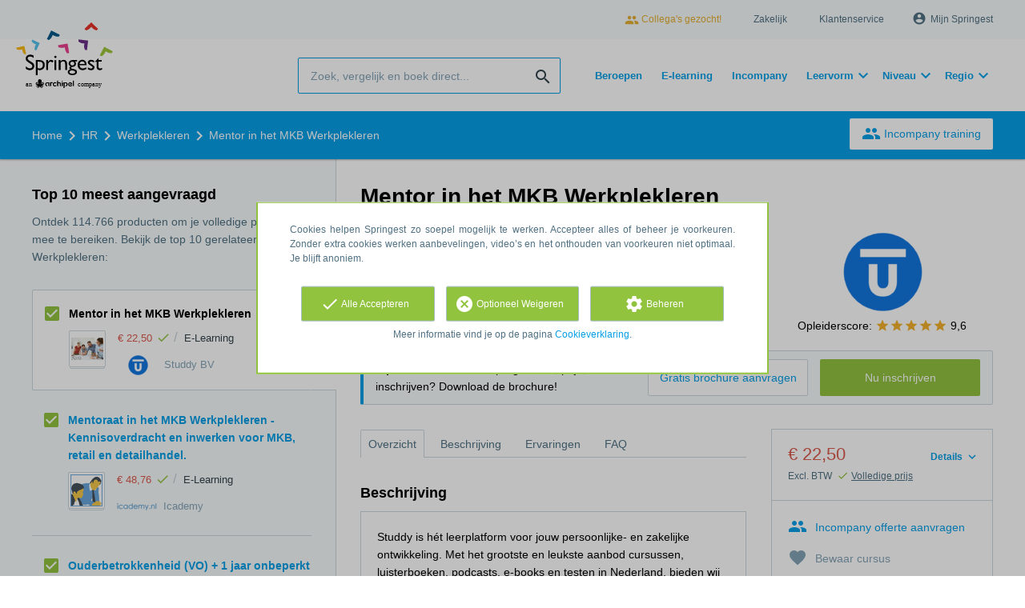

--- FILE ---
content_type: text/html; charset=utf-8
request_url: https://www.springest.nl/studdy/mentor-in-het-mkb-werkplekleren
body_size: 20013
content:
<!DOCTYPE html><html class="springest" lang="nl"><head><title>Cursus: Mentor in het MKB Werkplekleren - Springest</title><meta charset="utf-8" /><meta content="https://static-1.springest.com/assets/redesign/logo-springest-by-archipel-large-1145616339ffe534e5bdd4a64697dd4c65bbb1f034d1301c86044a2ba764053f.jpg" property="og:image" /><meta content="1650" property="og:image:width" /><meta content="866" property="og:image:height" /><meta content="https://www.springest.nl/studdy/mentor-in-het-mkb-werkplekleren" property="og:url" /><meta content="website" property="og:type" /><meta content="Cursus: Mentor in het MKB Werkplekleren - Springest" property="og:title" /><meta content="Ben je gevraagd om mentor te zijn voor een collega binnen het MKB Werkplekleren? Dan heeft dat vrijwel zeker te maken met je ervaring en je vaardigheden. Deze online cursus &#39;Men..." property="og:description" /><meta content="width=device-width, initial-scale=1" name="viewport" /><meta content="index, follow" name="robots" /><meta content="Ben je gevraagd om mentor te zijn voor een collega binnen het MKB Werkplekleren? Dan heeft dat vrijwel zeker te maken met je ervaring en je vaardigheden. Deze online cursus &#39;Men..." name="description" /><meta content="Werkplekleren, training, onderwijs, cursus, Studdy BV" name="keywords" /><meta content="Ervaringen met Mentor in het MKB Werkplekleren" property="og:title" /><meta content="https://www.springest.nl/studdy/mentor-in-het-mkb-werkplekleren" property="og:url" /><link href="//static-0.springest.com" rel="dns-prefetch" /><link href="//static-1.springest.com" rel="dns-prefetch" /><link href="//static-2.springest.com" rel="dns-prefetch" /><link href="//static-3.springest.com" rel="dns-prefetch" /><link href="//static-4.springest.com" rel="dns-prefetch" /><link href="//ajax.googleapis.com" rel="dns-prefetch" /><link href="//media.licdn.com" rel="dns-prefetch" /><link href="//cdn.mxpnl.com" rel="dns-prefetch" /><link href="//api.mixpanel.com" rel="dns-prefetch" /><meta name="csrf-param" content="authenticity_token" />
<meta name="csrf-token" content="Q325-Uqe1_8nBuhvYGuEBZn8nfFmQi6kFZu39yUoEfCIXCX3xCLu9UCHAvJuj8bE10J0iKhZ5fTnjGuMXzWu7w" /><meta name="csp-nonce" content="8qgMfx4VNti6nauvrEI5vQ==" /><link rel="canonical" href="https://www.springest.nl/studdy/mentor-in-het-mkb-werkplekleren" /><link href="/favicon.ico" rel="shortcut icon" type="image/x-icon" /><link href="/opensearch.xml" rel="search" title="Springest" type="application/opensearchdescription+xml" /><link rel="stylesheet" media="screen,projection" href="https://static-0.springest.com/assets/redesign/utilities/fonts-4da3ff91039499936c952f6a1a60292901452fca34f50354972ce8213332b46f.css.gz" /><link rel="stylesheet" media="screen,projection" href="https://static-2.springest.com/assets/application-be0284b1fd518d949be99f20b6d40f1e9bed72e326b0234aef8d57daf68195da.css.gz" /><!--[if lte IE 9]><link rel="stylesheet" media="screen,projection" href="https://static-2.springest.com/assets/redesign/base/ie9-icons-23fa390d12cac1c14a6de4801ada125ac179af3896d9c3ee02d95b20b69e4283.css.gz" /><![endif]--><script nonce="8qgMfx4VNti6nauvrEI5vQ==">var Springest = Springest || {};
Springest.abp = {"distinct_id":null,"time":"2026-01-18T13:56:46.876Z","training_id":597516,"training_name":"Mentor in het MKB Werkplekleren","training_completeness":80,"institute_id":18264,"institute_name":"Studdy BV","price":"€ 22,50","level":null,"location":"E-Learning","max_participants":null,"duration":null,"duration_unit":"hours","runtime":"1 uur","review_count":0,"has_starting_dateplaces":false,"completion":"certificaat","message_field_present":true,"one_click_cta":false,"trainer_count":0,"review_rating":0,"institute_review_count":77,"institute_review_rating":"9.6233766233766234","description_length":5275,"soft_404":false,"money_back_guarantee":false,"uniform_cancellation_policy":false,"paid_leads_disabled":false,"subject_id":9260,"subject_name":"Werkplekleren","category_name":"HR","funnel_search_subject_box":true,"ab_050_mobile_subject_cta":"original","lead":"Conversion::Brochure::Springest","clicks":false,"bookings":true};
// Set Mixpanel property referrer_template to the initial opening page
// to know from which template AJAX requests originate.
Springest.abp.referrer_template = "trainings#show"</script><script nonce="8qgMfx4VNti6nauvrEI5vQ==">
//<![CDATA[

        window.mixpanel = {
          track: function() {},
          track_links: function() {}
        }
      
//]]>
</script></head><body><div class="modal cookie-settings-modal is-hidden"><div class="modal__mask active"></div><div class="modal__card"><div class="modal__header"><a class="modal__close" href="#">X</a></div><div class="modal__card-content"><div class="as-h4">Beheren</div><p>In dit venster kun je Cookies in- en uitschakelen. Alleen de Functionele Cookies kunnen niet worden uitgeschakeld. Jouw Cookie voorkeuren worden 9 maanden bewaard, waarna ze weer op standaard worden gezet. Voorkeuren en marketingtoestemming kunnen ingetrokken worden via de Cookie statement pagina in de linkerbenedenhoek van de website.</p><div class="container container--page"><div class="content--large"><strong>Functionele Cookies</strong><br /><div class="cookie-explanation"><div class="shortened">Deze Cookies zijn noodzakelijk voor het correct functioneren van onze website. Persoonlijke gegevens worden niet opgeslagen.</div><a class="read-more" href="#">Lees meer</a></div></div><div class="content"><label class="switch-toggle"><input type="checkbox" name="functional" id="functional" value="1" disabled="disabled" class="disabled" checked="checked" /><span class="slider round"></span></label></div></div><div class="container container--page"><div class="content--large"><strong>Analytische Cookies</strong><br /><div class="cookie-explanation"><div class="shortened">Deze cookies worden gebruikt om uw gedrag op onze website te volgen. We gebruiken ze om de beste gebruikerservaring te bieden. Bijvoorbeeld: we raden nieuwe trainingen aan op basis van uw recente kijkgedrag.</div><a class="read-more" href="#">Lees meer</a></div></div><div class="content"><label class="switch-toggle"><input type="checkbox" name="analytics" id="analytics" value="1" /><span class="slider round"></span></label></div></div><div class="container container--page"><div class="content--large"><strong>Google Analytics Cookies</strong><br /><div class="cookie-explanation"><div class="shortened">Deze Cookies volgen het gedrag op Springest en mogelijk andere websites zodat wij (en derde partijen) advertenties kunnen afstemmen op jouw interesses. Deze cookies slaan (mogelijk) uw IP-adres op.</div><a class="read-more" href="#">Lees meer</a></div></div><div class="content"><label class="switch-toggle"><input type="checkbox" name="google" id="google" value="1" /><span class="slider round"></span></label></div></div><div class="container container--page"><div class="content--large"><strong>Marketing Cookies</strong><br /><div class="cookie-explanation"><div class="shortened">Deze Cookies volgen het gedrag op Springest en mogelijk andere websites zodat wij (en derde partijen) advertenties kunnen afstemmen op jouw interesses. Deze cookies slaan (mogelijk) uw IP-adres op.</div><a class="read-more" href="#">Lees meer</a></div></div><div class="content"><label class="switch-toggle"><input type="checkbox" name="marketing" id="marketing" value="1" /><span class="slider round"></span></label></div></div><div class="container container--page"><div class="content--large"></div><div class="content"><a class="button--default button--medium save-cookie-settings button--cta"><i class="ma-save material-icons ">save</i> <span>Voorkeuren opslaan</span></a></div></div></div></div></div><div class="cookie-notice__hidden modal__mask"></div><div class="cookie-notice cookie-notice-extended is-hidden" data-version="2"><div class="container container--page"><div class="container"><p class="upper_text">Cookies helpen Springest zo soepel mogelijk te werken. Accepteer alles of beheer je voorkeuren. Zonder extra cookies werken aanbevelingen, video’s en het onthouden van voorkeuren niet optimaal. Je blijft anoniem.
</p><div class="cookie-notice-extended__actions"><div class="action-box"><a class="button--default button--medium cookie-action accept-all button--cta"><i class="ma-check material-icons ">check</i> <span>Alle Accepteren</span></a></div><div class="action-box"><a class="button--default button--medium cookie-action reject-optional button--cta"><i class="ma-cancel material-icons ">cancel</i> <span>Optioneel Weigeren</span></a></div><div class="action-box"><a class="button--default button--medium manage-cookies button--cta"><i class="ma-settings material-icons ">settings</i> <span>Beheren</span></a></div></div><p class="lower_text">Meer informatie vind je op de pagina <a href="/cookie-verklaring" target="_blank">Cookieverklaring</a>.</p></div></div></div><header id="header"><div class="container container--logo"><div class="brand-logo"><a class="brand-logo__image" title="Vergelijk en Boek 35.000 Opleidingen, Trainingen en Cursussen op Springest!" href="/"></a></div><nav id="nav--portal"><div class="nav-mobile"><a id="mobile-toggle" class="nav-mobile__item" href="#mobile-nav"></a></div><div class="nav-wrapper"><ul class="nav-portal" data-nav-title="Over Springest" role="navigation"><li class="nav-portal__item"><a class="nav-portal__link work-at-springest" target="_blank" title="Werken bij Springest" rel="noopener noreferrer" href="https://jobs.archipelacademy.com/"><i class="ma-people material-icons icon--small">people</i> Collega&#39;s gezocht!</a></li><li class="nav-portal__item"><a title="Zakelijk" class="nav-portal__link" href="https://springest.com/nl/zakelijk/">Zakelijk</a></li><li class="nav-portal__item"><a title="Klantenservice" class="nav-portal__link" href="https://springest.nl/klantenservice">Klantenservice</a></li><li class="nav-portal__item hide-on-small"><ul class="nav-account"><li class="nav-account__item profile-nav"><a class="nav-account__button" rel="nofollow" href="/mijn-springest/inloggen"><i class="ma-account_circle material-icons ">account_circle</i><span class='button__title'>Mijn Springest</span></a></li></ul></li></ul></div></nav></div><div class="container container--search-bar"><form class="search" action="/zoeken" accept-charset="UTF-8" method="get"><input id="searchbar_filter" name="filter" type="hidden" value="" /><div class="search__field"><input type="search" name="term" id="term" class="search__input" placeholder="Zoek, vergelijk en boek direct..." /><input type="submit" name="commit" value="search" class="search__icon-button material-icons" /></div></form><nav id="nav--meta"><ul class="meta-nav nav-meta is-clean-list" data-nav-title="Volg je ambities, blijf leren"><li title="Beroepen" class="nav-meta__item list-item"><a title="Beroepen" class="nav-meta__link nav-link" href="/beroepen"><span>Beroepen</span></a></li><li title="Vergelijk alle E-learning trainingen, cursussen &amp; opleidingen - Springest" class="nav-meta__item list-item"><a title="Vergelijk alle E-learning trainingen, cursussen &amp; opleidingen - Springest" class="nav-meta__link nav-link" href="/e-learning"><span>E-learning</span></a></li><li title="Incompany training" class="nav-meta__item list-item"><a title="Incompany training" class="nav-meta__link nav-link" href="/in-company"><span>Incompany</span></a></li><li class="has-dropdown nav-meta__item list-item"><span class="nav-meta__link nav-link"><span>Leervorm</span></span><div class="nav-meta__dropdown landingpage-dropdown"><ul><li><a title="Bekijk alle producten in Online leren (overzicht)" class="nav-meta__link nav-link" href="/online">Online leren (overzicht)</a></li><li><a title="Bekijk alle producten in Keuzehulp overzicht" class="nav-meta__link nav-link" href="/keuzehulp">Keuzehulp overzicht</a></li><li><a title="Bekijk alle producten in Thuisstudie" class="nav-meta__link nav-link" href="/thuisstudie">Thuisstudie</a></li><li><a title="Bekijk alle producten in Gratis" class="nav-meta__link nav-link" href="/gratis">Gratis</a></li><li><a title="Bekijk alle producten in Trainers &amp; Coaches" class="nav-meta__link nav-link" href="/trainers">Trainers &amp; Coaches</a></li><li><a title="Bekijk alle producten in Inschrijven" class="nav-meta__link nav-link" href="/inschrijven">Inschrijven</a></li><li><a title="Bekijk alle producten in Klassikaal online" class="nav-meta__link nav-link" href="/klassikaal-online">Klassikaal online</a></li><li><a title="Bekijk alle producten in Boeken" class="nav-meta__link nav-link" href="/boeken">Boeken</a></li><li><a title="Bekijk alle producten in Video&#39;s" class="nav-meta__link nav-link" href="/learning-bites">Video&#39;s</a></li></ul></div></li><li class="has-dropdown nav-meta__item list-item"><span class="nav-meta__link nav-link"><span>Niveau</span></span><div class="nav-meta__dropdown landingpage-dropdown"><ul><li><a title="Bekijk alle producten in MBO" class="nav-meta__link nav-link" href="/mbo">MBO</a></li><li><a title="Bekijk alle producten in HBO" class="nav-meta__link nav-link" href="/hbo">HBO</a></li><li><a title="Bekijk alle producten in Master &amp; MBA" class="nav-meta__link nav-link" href="/master-mba">Master &amp; MBA</a></li><li><a title="Bekijk alle producten in NLQF Niveaus" class="nav-meta__link nav-link" href="/opleidingsniveau">NLQF Niveaus</a></li></ul></div></li><li class="has-dropdown nav-meta__item list-item"><span class="nav-meta__link nav-link"><span>Regio</span></span><div class="nav-meta__dropdown landingpage-dropdown"><ul><li><a title="Bekijk alle producten in Den Haag" class="nav-meta__link nav-link" href="/den-haag">Den Haag</a></li><li><a title="Bekijk alle producten in Rotterdam" class="nav-meta__link nav-link" href="/rotterdam">Rotterdam</a></li><li><a title="Bekijk alle producten in Utrecht" class="nav-meta__link nav-link" href="/utrecht">Utrecht</a></li><li><a title="Bekijk alle producten in Amsterdam" class="nav-meta__link nav-link" href="/amsterdam">Amsterdam</a></li><li><a title="Bekijk alle producten in Incompany Training" class="nav-meta__link nav-link" href="/incompany-training">Incompany Training</a></li></ul></div></li></ul></nav></div></header><nav id="breadcrumb"><div class="container"><div class="breadcrumb-wrapper section"><script type="application/ld+json" nonce="8qgMfx4VNti6nauvrEI5vQ==">{"@context":"https://schema.org","@graph":{"@type":"BreadcrumbList","@id":"#BreadcrumbList","itemListOrder":"Ascending","itemListElement":[{"@type":"ListItem","position":1,"Item":{"@id":"/","name":"Home"}},{"@type":"ListItem","position":2,"Item":{"@id":"/hr","name":"HR"}},{"@type":"ListItem","position":3,"Item":{"@id":"/hr/werkplekleren","name":"Werkplekleren"}},{"@type":"ListItem","position":4,"Item":{"@id":"/studdy/mentor-in-het-mkb-werkplekleren","name":"Mentor in het MKB Werkplekleren"}}]}}</script> <ul class="breadcrumb has-4 nav-list is-clean-list"><li class="breadcrumb__item lvl-4 list-item " data-title=""><a title="Home" class="breadcrumb__link nav-link " itemprop="url" href="/"><span itemprop="title">Home</span></a></li><li class="breadcrumb__item lvl-3 list-item " data-title=""><a title="HR" class="breadcrumb__link nav-link " itemprop="url" href="/hr"><span itemprop="title">HR</span></a></li><li class="breadcrumb__item lvl-2 list-item " data-title="Categorie:"><a title="Werkplekleren" class="breadcrumb__link nav-link " itemprop="url" href="/hr/werkplekleren"><span itemprop="title">Werkplekleren</span></a></li><li class="breadcrumb__item lvl-1 list-item breadcrumb__item--current current" data-title=""><a title="Mentor in het MKB Werkplekleren" class="breadcrumb__link nav-link " itemprop="url" href="/studdy/mentor-in-het-mkb-werkplekleren"><span itemprop="title">Mentor in het MKB Werkplekleren</span></a></li></ul></div><div class="breadcrumb-cta"><a class="button--inverted" href="/in-company"><i class="ma-group material-icons ">group</i> Incompany training</a></div></div></nav><main id="page" role="main"><div class="container container--product"><section class="content content--medium aligned-right" id="training-597516"><h1 class="content__title product__title">Mentor in het MKB Werkplekleren</h1><section class="panel"><div class="product__main-info"><dl class="data-list"><dt class="data-list__key">Type product</dt><dd class="data-list__value metadata-location">E-Learning</dd></dl><div class="product-image"><div class="product-image__cover"><div class="product-image__wrapper"><a data-target-tab="#overzicht" class=" track" data-tracking-events="[]" href="#fotos"><span class="product-image__item progressive replace" data-href="https://static-1.springest.com/uploads/product_image/image/2165569/thumbnail-f30cf5e7-2e93-4e31-baa9-3fe38d2120b3.jpg"><img class="preview" src="https://static-1.springest.com/uploads/product_image/image/2165569/nano-f30cf5e7-2e93-4e31-baa9-3fe38d2120b3.jpg" /></span></a></div></div></div><div class="product__info-bar"><div class="container"><div class="product__info-bar--container"><div class="product__info-bar--main"><h2 class="as-h3 no-margin--top">Mentor in het MKB Werkplekleren</h2><div class="product__info-bar--meta"><div class="related-product-item__data-row"><span class="price">€ 22,50<span class="tooltip-parent tooltip-icon  align-left"><i class="ma-check material-icons ">check</i><span class="tooltip align-left"><span class="tooltip__content"><ul class="price-tooltip"><li><strong>BTW:</strong> Excl. BTW</li><li><strong>Volledigheid prijs:</strong> Prijs is exclusief btw, verder geen extra kosten. </li><li><strong>Extra informatie:</strong> <em>Met jouw inschrijving krijg je direct 1 jaar lang toegang tot je gekozen leeritem(s) op Studdy. Het Studdy platform is dan op elk moment beschikbaar voor jou. Dit betekent dat je kunt leren, lezen en luisteren wanneer het jou uitkomt! Je inschrijving wordt niet automatisch verlengd. </em></li></ul></span></span></span></span><span class="data-glue">/</span><span class="location">E-Learning</span></div><div><img class="institute-logo" width="50" height="25" alt="Logo van Studdy BV" title="Logo van Studdy BV" src="https://static-4.springest.com/uploads/institute/logo/18264/small_studdy-cd9b6f73b2a0a4e67d9b4442ce11c396.png" /><span class="institute-name is-meta-text">Studdy BV</span></div></div></div><div class="buttons"><a class=" button-link button-cta button--cta button--fluid button--medium button--centered " data-track-event="booking||top-of-overview||button" data-tracking-events="[[&quot;_trackEvent&quot;,&quot;booking&quot;,&quot;top-of-overview&quot;,&quot;button&quot;]]" href="https://www.springest.nl/studdy/mentor-in-het-mkb-werkplekleren/inschrijven">Nu inschrijven</a></div></div></div></div><div class="product__provider"><a href="/studdy"><img width="200" height="100" alt="Logo van Studdy BV" title="Logo van Studdy BV" src="https://static-4.springest.com/uploads/institute/logo/18264/big_studdy-cd9b6f73b2a0a4e67d9b4442ce11c396.png" /></a><div class="review-score"><span class="review-score__label">Opleiderscore:</span> <span class="tooltip-parent  provider-rating align-top"><span class="review-score__icons"><i class="ma-star material-icons review-score__icon">star</i><i class="ma-star material-icons review-score__icon">star</i><i class="ma-star material-icons review-score__icon">star</i><i class="ma-star material-icons review-score__icon">star</i><i class="ma-star material-icons review-score__icon">star</i> 9,6 </span><span class="align-right tooltip align-top"><span class="tooltip__content">Studdy BV heeft een gemiddelde beoordeling van <strong>9,6</strong> (uit <strong>77</strong> ervaringen)</span></span></span></div></div></div><div class="message--info product__cta"><div class="cta-message"><p><strong>Tip</strong>: meer info over het programma, prijs, en inschrijven? Download de brochure!</p></div><div class="cta-buttons"><div class="buttons"><a class=" button-link button-cta button--cta button--fluid button--medium button--centered " data-track-event="booking||top-of-overview||button" data-tracking-events="[[&quot;_trackEvent&quot;,&quot;booking&quot;,&quot;top-of-overview&quot;,&quot;button&quot;]]" href="https://www.springest.nl/studdy/mentor-in-het-mkb-werkplekleren/inschrijven">Nu inschrijven</a><a class=" link-cta button--link button--fluid button--medium button--centered " data-track-event="download||top-of-overview||button" data-tracking-events="[[&quot;_trackEvent&quot;,&quot;download&quot;,&quot;top-of-overview&quot;,&quot;button&quot;]]" href="/studdy/mentor-in-het-mkb-werkplekleren/informatie-aanvragen">Gratis brochure aanvragen</a></div></div></div><aside class="product__sidebar"><div class="product__details"><div class="product__pricing"><div class="price-information"><a class="price-details-toggle " data-type="regular" href="#"><spane class="toggle-label">Details </spane><span class="open"><i class="ma-expand_more material-icons ">expand_more</i></span><span class="close"><i class="ma-expand_less material-icons ">expand_less</i></span></a><span class="price">€ 22,50 </span><span class="price-meta-info"><span class="vat-info">Excl. BTW</span> <span class="tooltip-parent   tooltip-icon align-top"><i class="ma-check material-icons ">check</i> <span class="tooltip-link">Volledige prijs</span><span class="align-right tooltip align-top"><span class="tooltip__content"><ul class="price-tooltip"><li><strong>BTW:</strong> Excl. BTW</li><li><strong>Volledigheid prijs:</strong> Prijs is exclusief btw, verder geen extra kosten. </li><li><strong>Extra informatie:</strong> <em>Met jouw inschrijving krijg je direct 1 jaar lang toegang tot je gekozen leeritem(s) op Studdy. Het Studdy platform is dan op elk moment beschikbaar voor jou. Dit betekent dat je kunt leren, lezen en luisteren wanneer het jou uitkomt! Je inschrijving wordt niet automatisch verlengd. </em></li></ul></span></span></span></span></div><div class="price-details hide" data-type="regular"><div class="price-details-table costs"><div class="detail"><span class="detail-label">Cursus:</span> <span class="detail-price">€ 22,50</span></div></div><div class="price-details-table subtotal"><div class="detail"><span class="detail-label">Subtotaal:</span> <span class="detail-price">€ 22,50</span></div><div class="detail"><span class="detail-label">BTW:</span> <span class="detail-price">€ 4,73</span></div></div><div class="price-details-table total"><div class="detail"><span class="detail-label"><div class="total">Totaal incl. BTW:</div> </span><span class="detail-price"><div class="total">€ 27,23</div> </span></div></div></div></div><div class="product__cta product__cta--sidebar"><ul class="cta-list"><li class="cta-list__item"><a class="cta-list__link is-primary track" data-track-event="In-company banner||Training tip link||Training tip link" data-tracking-events="[[&quot;_trackEvent&quot;,&quot;In-company banner&quot;,&quot;Training tip link&quot;,&quot;Training tip link&quot;]]" href="/in-company?training=597516"><i class="ma-group material-icons ">group</i>Incompany offerte aanvragen</a></li><li class="cta-list__item"><a class="favorite-link cta-list__link " data-cookie="1" data-training-id="597516" data-list-path="/studdy/mentor-in-het-mkb-werkplekleren" data-text-favorited="Cursus bewaard" data-text-default="Bewaar cursus" data-type="favorites" href="#"><i class="ma-favorite material-icons ">favorite</i><span class="favorite-status">Bewaar cursus</span></a></li><li class="cta-list__item"><a class="cta-list__link" href="/studdy/mentor-in-het-mkb-werkplekleren/ervaring-invoeren"><i class="ma-stars material-icons ">stars</i>Deel je ervaring</a></li></ul></div></div><div class="product__meta-info"><dl class="data-list"><dt class="data-list__key">Looptijd</dt><dd class="data-list__value">1 uur</dd><dt class="data-list__key">Afronding</dt><dd class="data-list__value">certificaat</dd><dt class="data-list__key">Type product</dt><dd class="data-list__value">E-Learning</dd><dt class="data-list__key">Extra kenmerken</dt><dd class="data-list__value"><div class="logo-box is-small small" data-count="4"><ul class="logo-box__list"><li class="logo-box__item"><a class="logo-box__link" href="/keurmerken/nrto"><img class="logo-box__logo" width="50" height="25" alt="Logo van NRTO" title="Logo van NRTO" src="https://static-3.springest.com/uploads/syndicate/logo/4/small_nrto.png" /></a></li><li class="logo-box__item"><a class="logo-box__link" href="/keurmerken/crkbo"><img class="logo-box__logo" width="50" height="25" alt="Logo van CRKBO en BTW-vrijstelling" title="Logo van CRKBO en BTW-vrijstelling" src="https://static-4.springest.com/uploads/syndicate/logo/111/small_crkbo-dea41917c56e9397a14146db1c4f56e3.png" /></a></li><li class="logo-box__item"><a class="logo-box__link" href="/keurmerken/e-academy"><img class="logo-box__logo" width="50" height="25" alt="Logo van E-Academy" title="Logo van E-Academy" src="https://static-2.springest.com/uploads/syndicate/logo/114/small_e-academy-3b9d58b3dbc9f6a59ef04caf93071efe.png" /></a></li><li class="logo-box__item"><a class="logo-box__link" href="/keurmerken/erkend-keurmerk"><img class="logo-box__logo" width="50" height="25" alt="Logo van Erkend keurmerk" title="Logo van Erkend keurmerk" src="https://static-3.springest.com/uploads/syndicate/logo/157/small_erkend-keurmerk-2d1e3fcb8c253673c989185e7d1c2aec.png" /></a></li><li class="logo-box__item"><a class="logo-box__link" href="/keurmerken/onbeperkt-leren"><img class="logo-box__logo" width="50" height="25" alt="Logo van Onbeperkt leren" title="Logo van Onbeperkt leren" src="https://static-1.springest.com/uploads/syndicate/logo/244/small_onbeperkt-leren-64164c03ad0df1dec1c2999b854619e6.png" /></a></li></ul></div></dd></dl></div></aside><div class="product__tabs"><div class="tabs product-tabs"><div class="tabs__wrapper"><ul class="tabs__list" role="tablist"><li class="tabs__item"><a class="is-active tabs__link" aria-selected="true" data-tab="Overview" href="#overzicht">Overzicht</a></li><li class="tabs__item"><a class="tabs__link" data-tab="Description" href="#beschrijving">Beschrijving</a></li><li class="tabs__item"><a class="tabs__link" data-tab="Reviews" href="#ervaringen">Ervaringen</a></li><li class="tabs__item"><a class="tabs__link" data-tab="FAQ" href="#faq">FAQ</a></li></ul></div><!--# Tab: Overview--><div class="tabs__content tabs__content--overview is-active" id="overzicht"><div class="product__description product__description--intro"><div class="as-h3 product__description-title">Beschrijving</div><div class="product__promotion"><p><strong>Studdy is hét leerplatform voor jouw persoonlijke- en
zakelijke ontwikkeling. Met het grootste en leukste aanbod
cursussen, luisterboeken, podcasts, e-books en testen in Nederland,
bieden wij voor iedereen een unieke leerervaring.</strong></p>

</div><p>Ben je gevraagd om mentor te zijn voor een collega binnen het MKB Werkplekleren? Dan heeft dat vrijwel zeker te maken met je ervaring en je vaardigheden. Deze online cursus &#39;Mentor in het MKB...</p>
<p>Ontdek de cursus ‘Mentor in het MKB Werkplekleren&#39; van Studdy! Studdy is het grootste online leerplatform van Nederland. Als je deze cursus aanschaft ontvang je levenslang toegang tot de leerstof via het Studdy leerplatform én je ontvangt een certificaat na afronding! Kun je niet kiezen welke cursus je wil volgen of wil je meerdere cursussen volgen? Zoek dan op de term &quot;Studdy” of “all you can learn&quot; in de catalogus via de zoekbalk. Met ‘all you can learn’ krijg je 1 jaar lang toegang tot alle cursus&hellip;</p><p><a class="arrow-link tabs__focus-description" data-target-tab="#beschrijving" href="#beschrijving">Lees de volledige beschrijving</a></p></div><div class="product__images" id="fotos"><div class="image-gallery"><div class="image-gallery__cover"><span class="image-gallery__full-image progressive replace" data-href="https://static-1.springest.com/uploads/product_image/image/2165569/big-f30cf5e7-2e93-4e31-baa9-3fe38d2120b3.jpg"><img class="preview" src="https://static-1.springest.com/uploads/product_image/image/2165569/nano-f30cf5e7-2e93-4e31-baa9-3fe38d2120b3.jpg" /></span></div></div></div><div class="product__faqs"><div class="as-h3">Veelgestelde vragen</div><div class="article"><p>Er zijn nog geen veelgestelde vragen over dit product. Als je een vraag hebt, neem dan contact op met <a href='https://springest.nl/klantenservice'>onze klantenservice</a>. </p></div></div><div class="margin--bottom"><ul class="button-list"><li class="button-list__item"><a class=" button-link button-cta button--cta button--fluid button--medium button--centered " data-track-event="booking||top-of-overview||button" data-tracking-events="[[&quot;_trackEvent&quot;,&quot;booking&quot;,&quot;top-of-overview&quot;,&quot;button&quot;]]" href="https://www.springest.nl/studdy/mentor-in-het-mkb-werkplekleren/inschrijven">Nu inschrijven</a></li><li class="button-list__item"><a class=" link-cta button--link button--fluid button--medium button--centered " data-track-event="download||top-of-overview||button" data-tracking-events="[[&quot;_trackEvent&quot;,&quot;download&quot;,&quot;top-of-overview&quot;,&quot;button&quot;]]" href="/studdy/mentor-in-het-mkb-werkplekleren/informatie-aanvragen">Gratis brochure aanvragen</a></li></ul></div><div class="message message--message no-margin--bottom"><p>Nog niet gevonden wat je zocht? Bekijk deze onderwerpen: <a href="/hr/werkplekleren">Werkplekleren</a>, <a href="/hr/hrd">HRD (Human Resources Development)</a>, <a href="/management-leiderschap/lerende-organisatie">Lerende organisatie</a>, <a href="/management-leiderschap/action-learning">Action Learning</a> en <a href="/hr/e-learning-ontwikkelen">E-learning ontwikkelen</a>.</p></div></div><!--# Tab: Description--><div class="tabs__content tabs__content--description" id="beschrijving"><div class="product__promotion"><p><strong>Studdy is hét leerplatform voor jouw persoonlijke- en
zakelijke ontwikkeling. Met het grootste en leukste aanbod
cursussen, luisterboeken, podcasts, e-books en testen in Nederland,
bieden wij voor iedereen een unieke leerervaring.</strong></p>

</div><div class="product__description"><p>Ben je gevraagd om mentor te zijn voor een collega binnen het
MKB Werkplekleren? Dan heeft dat vrijwel zeker te maken met je
ervaring en je vaardigheden. Deze online cursus 'Mentor in het
MKB...</p>
<p>Ontdek de cursus ‘Mentor in het MKB Werkplekleren' van Studdy!
Studdy is het grootste online leerplatform van Nederland. Als je
deze cursus aanschaft ontvang je levenslang toegang tot de leerstof
via het Studdy leerplatform én je ontvangt een certificaat na
afronding! Kun je niet kiezen welke cursus je wil volgen of wil je
meerdere cursussen volgen? Zoek dan op de term "Studdy” of “all you
can learn" in de catalogus via de zoekbalk. Met ‘all you can learn’
krijg je 1 jaar lang toegang tot alle cursussen op Studdy en kun je
onbeperkt leren zoveel je wilt! In totaal biedt Studdy namelijk
ruim 1000+ cursussen, luisterboeken en e-boeken over diverse
persoonlijke- en zakelijke onderwerpen. De leeromgeving van Studdy
is op elk moment beschikbaar. Dat betekent dat je kunt inloggen,
leren, luisteren en lezen wanneer het jou uitkomt! Via je laptop,
telefoon of tablet, vanaf de bank, op vakantie of tijdens het werk.
Kijk voor meer informatie op https://studdy.nl/online-leren. We
wensen je veel leerplezier!<br>
<br>
Ben je gevraagd om mentor te zijn voor een collega binnen het MKB
Werkplekleren? Dan heeft dat vrijwel zeker te maken met je ervaring
en je vaardigheden.Deze online cursus 'Mentor...</p>
<p><br>
<br>
Deze e-learning is bestemd voor m</p>
<p>Deze training maakt deel uit van het leerplatform Studdy. Studdy
is dé leukste en grootste online leeromgeving van Nederland,
boordevol e-learnings, luisterboeken, media, e-books, testen en
video’s. Zie het als Netflix of Spotify, maar dan voor jouw
persoonlijke ontwikkeling en groei. Met Studdy is het eenvoudig om
te beginnen, ongeacht je ervaring of achtergrond. Het
gebruiksvriendelijke platform en ondersteunende community zijn er
om je te begeleiden op jouw leeravontuur. In totaal bevat Studdy
ruim 1000+ leeritems en verschillende cursusonderwerpen. Van
business en technologie tot kunst, welzijn en lifestyle. Zo vind je
altijd iets wat bij jou past!</p>
<p><br>
<br>
De online cursus 'Mentoraat in het MKB Werkplekleren' helpt je om
je verantwoordelijkheden als mentor binnen het MKB Werkplekleren
goed in te vullen op basis van theoretische kennis en beproefde
ervaring.<br>
<br>
Wat kan&nbsp;of ken je na de cursus<br>
<br>
<br>
Beter zicht op je eigen waarde als mentor binnen het MKB
Werkplekleren<br>
Kennis van de diverse rollen als mentor<br>
Toepassen van coachingstechnieken<br>
Werken met een Leerjournaal<br>
Kennis overdragen<br>
Collega's inwerken&nbsp;<br>
Kennis van de functies van e-learning<br>
<br>
<br>
Duur en studiebelasting<br>
<br>
De e-learning 'Mentor&nbsp;in het MKB Werkplekleren' duurt ongeveer
1 uur. Wil je het maximale rendement uit je online training halen,
gebruik dan de ondersteunende lesmaterialen. De totale
studiebelasting bedraagt 2&nbsp;uur.&nbsp;<br>
<br>
Doelgroep en vooropleiding<br>
<br>
Deze e-learning is bestemd voor mensen die als mentor betrokken
zijn binnen het MKB Werkplekleren. Als je deze online training wilt
inzetten binnen de opleiding die je volgt, dan werk je aan de
volgende vaardigheden en beroepscompetenties (op MBO-niveau):
Aansturen, Begeleiden, Leren, Instructies en procedures
opvolgen.&nbsp;Advies vooropleiding: MBO2<br>
<br>
Lesmaterialen<br>
<br>
De cursus 'Mentor&nbsp;in het MKB Werkplekleren' bestaat uit:
VideoCollege, E-Book, Leerjournaal.<br>
<br>
Opbouw van de cursus<br>
<br>
Deze cursus is opgebouwd uit diverse e-learning leerobjecten en
bevat tevens aanvullend oefenmateriaal. Aan het einde van de cursus
is er een eindtoets.&nbsp;<br>
<br>
Aantal modules<br>
<br>
Deze cursus&nbsp;bestaat uit 1&nbsp;module.&nbsp;<br>
<br>
Toetsing<br>
<br>
De online cursus 'Mentor&nbsp;in het MKB Werkplekleren' wordt
afgesloten met een eindtoets. De eindtoets best</p>
<p><br>
<br>
De cursus 'Mentor&nbsp;in het MKB Werkplekleren' bestaat uit:
VideoCollege, E-Book, Leerjournaal.<br>
<br></p>
<p>Ontdek de cursus ‘Mentor in het MKB Werkplekleren' van Studdy!
Studdy is het grootste online leerplatform van Nederland. Als je
deze cursus aanschaft ontvang je levenslang toegang tot de leerstof
via het Studdy leerplatform én je ontvangt een certificaat na
afronding! Kun je niet kiezen welke cursus je wil volgen of wil je
meerdere cursussen volgen? Zoek dan op de term "Studdy” of “all you
can learn" in de catalogus via de zoekbalk. Met ‘all you can learn’
krijg je 1 jaar lang toegang tot alle cursussen op Studdy en kun je
onbeperkt leren zoveel je wilt! In totaal biedt Studdy namelijk
ruim 1000+ cursussen, luisterboeken en e-boeken over diverse
persoonlijke- en zakelijke onderwerpen. De leeromgeving van Studdy
is op elk moment beschikbaar. Dat betekent dat je kunt inloggen,
leren, luisteren en lezen wanneer het jou uitkomt! Via je laptop,
telefoon of tablet, vanaf de bank, op vakantie of tijdens het werk.
Kijk voor meer informatie op https://studdy.nl/online-leren. We
wensen je veel leerplezier!<br>
<br>
Ben je gevraagd om mentor te zijn voor een collega binnen het MKB
Werkplekleren? Dan heeft dat vrijwel zeker te maken met je ervaring
en je vaardigheden.Deze online cursus 'Mentor in het MKB
Werkplekleren' helpt je om je verantwoordelijkheden goed in te
vullen.<br>
<br></p>

</div><ul class="button-list"><li class="button-list__item"><a class=" button-link button-cta button--cta button--fluid button--medium button--centered " data-track-event="booking||top-of-overview||button" data-tracking-events="[[&quot;_trackEvent&quot;,&quot;booking&quot;,&quot;top-of-overview&quot;,&quot;button&quot;]]" href="https://www.springest.nl/studdy/mentor-in-het-mkb-werkplekleren/inschrijven">Nu inschrijven</a></li><li class="button-list__item"><a class=" link-cta button--link button--fluid button--medium button--centered " data-track-event="download||top-of-overview||button" data-tracking-events="[[&quot;_trackEvent&quot;,&quot;download&quot;,&quot;top-of-overview&quot;,&quot;button&quot;]]" href="/studdy/mentor-in-het-mkb-werkplekleren/informatie-aanvragen">Gratis brochure aanvragen</a></li></ul></div><!--# Tab: Reviews--><div class="tabs__content tabs__content--reviews" data-training-type="cursus" id="ervaringen"><div class="as-h3">Blijf op de hoogte van nieuwe ervaringen</div><div class="message message--success"><strong>Er zijn nog geen ervaringen.</strong><ul class="list"><li><a href="/studdy/mentor-in-het-mkb-werkplekleren/informatie-aanvragen?ref=missing_reviews">Vraag informatie aan over deze cursus</a>. Je ontvangt vanaf dan ook een seintje wanneer iemand een ervaring deelt. Handige manier om jezelf eraan te herinneren dat je wilt blijven leren!</li><li>Bekijk gerelateerde producten mét ervaringen: <a href="/hr/werkplekleren">Werkplekleren</a>.</li></ul></div><div class="as-h3">Deel je ervaring</div>Heb je ervaring met deze cursus? <a href="/studdy/mentor-in-het-mkb-werkplekleren/ervaring-invoeren">Deel je ervaring</a> en help anderen kiezen. Als dank voor de moeite doneert Springest € 1,- aan Stichting Edukans.</div><!--#Tab: Trainers--><!--#Tab: FAQ--><div class="tabs__content tabs__content--faq" id="faq"><div class="product__faqs"><div class="article"><p>Er zijn nog geen veelgestelde vragen over dit product. Als je een vraag hebt, neem dan contact op met <a href='https://springest.nl/klantenservice'>onze klantenservice</a>. </p></div></div></div></div></div></section><section class="product__form"><div><h2 class="as-h3">Download gratis en vrijblijvend de informatiebrochure</h2></div><div><form class="simple_form form-default new_conversion_information_request" id="brochure-request-form" novalidate="novalidate" action="/studdy/mentor-in-het-mkb-werkplekleren/informatie-aanvragen" accept-charset="UTF-8" method="post"><input type="hidden" name="authenticity_token" value="Ldp2R-ZnehNFXFRG9u1YmNroRFLeazqr0e_C46BiKZXm--pJaNtDGSLdvtv4CRpZlFatKxBw8fsj-B6Y2n-Wig" autocomplete="off" /><div class="input string optional conversion_information_request_user_first_name"><label class="string optional input__label" for="conversion_information_request_user_attributes_first_name">Voornaam:</label><input class="string optional" type="text" name="conversion_information_request[user_attributes][first_name]" id="conversion_information_request_user_attributes_first_name" />
      <span class="js-show field-indicator"></span>
      <span class="meta-info">(optioneel)</span>
    </div><div class="input string required conversion_information_request_user_last_name"><label class="string required input__label" for="conversion_information_request_user_attributes_last_name">Achternaam:</label><input class="string required" required="required" aria-required="true" type="text" name="conversion_information_request[user_attributes][last_name]" id="conversion_information_request_user_attributes_last_name" />
      <span class="js-show field-indicator"></span>
      <span class="meta-info">(optioneel)</span>
    </div><div class="input email required conversion_information_request_user_email"><label class="email required input__label" for="conversion_information_request_user_attributes_email">E-mailadres:</label><input class="string email required check-email-domain-input" required="required" aria-required="true" type="email" name="conversion_information_request[user_attributes][email]" id="conversion_information_request_user_attributes_email" />
      <span class="js-show field-indicator"></span>
      <span class="meta-info">(optioneel)</span>
    </div><div class="input string optional conversion_information_request_user_company_name"><label class="string optional input__label" for="conversion_information_request_user_attributes_company_name">Bedrijfsnaam:</label><input class="string optional" type="text" name="conversion_information_request[user_attributes][company_name]" id="conversion_information_request_user_attributes_company_name" />
      <span class="js-show field-indicator"></span>
      <span class="meta-info">(optioneel)</span>
    </div><div class="input tel optional conversion_information_request_user_phone_number"><label class="tel optional input__label" for="conversion_information_request_user_attributes_phone_number">Telefoon:</label><input class="string tel optional" type="tel" name="conversion_information_request[user_attributes][phone_number]" id="conversion_information_request_user_attributes_phone_number" />
      <span class="js-show field-indicator"></span>
      <span class="meta-info">(optioneel)</span>
    </div><div class="input hidden conversion_information_request_conversions_training_id"><input class="hidden" autocomplete="off" type="hidden" value="597516" name="conversion_information_request[conversions_attributes][0][training_id]" id="conversion_information_request_conversions_attributes_0_training_id" />
      <span class="js-show field-indicator"></span>
      <span class="meta-info">(optioneel)</span>
    </div><h2 class="as-h3 questions">Heb je nog vragen?</h2><div class="input text optional conversion_information_request_message"><label class="text optional input__label" for="conversion_information_request_message">Je vraag:</label><textarea cols="10" rows="3" placeholder="Typ hier je vraag." class="text optional" name="conversion_information_request[message]" id="conversion_information_request_message">
</textarea>
      <span class="js-show field-indicator"></span>
      <span class="meta-info">(optioneel)</span>
    </div><h2 class="as-h3 with-border--top">Aanmelden voor nieuwsbrief</h2><div class="input boolean optional conversion_information_request_marketing_newsletter_opt_in clear with-border--bottom"><label class="icon_checkbox"><input name="conversion_information_request[marketing_newsletter_opt_in]" type="hidden" value="0" autocomplete="off" /><input class="boolean optional" type="checkbox" value="1" name="conversion_information_request[marketing_newsletter_opt_in]" id="conversion_information_request_marketing_newsletter_opt_in" /><span>Ik wil als eerste op de hoogte zijn van nieuw cursusaanbod en subsidies.</span></label></div><div class="form-default__context"><div class="is-meta-text has-font--smaller">We slaan je gegevens op om je via e-mail en evt. telefoon verder te helpen.<br>Meer info vind je in ons <a href="/privacy" target="_blank">privacybeleid</a>.</div></div><div class="hide"><label>Laat dit veld leeg</label><textarea name="comment"></textarea></div><div class="form-default__buttons"><input type="submit" name="commit" value="Aanvragen" class="button--submit button--fluid button--medium" data-disable-with="Multi toevoegen" />
  <script
    src="https://www.google.com/recaptcha/api.js" async defer nonce="8qgMfx4VNti6nauvrEI5vQ=="
  ></script>

  <div class="form-default__recaptcha-v2">
    <div class="g-recaptcha"
         data-sitekey="6LcnYSwsAAAAAHget_ASXROy9BUz6Z8hbB-tZUaL"
         data-callback="onRecaptchaV2Success"
         data-expired-callback="onRecaptchaV2Expired"
         data-error-callback="onRecaptchaV2Error"></div>
  </div>

  <script nonce="8qgMfx4VNti6nauvrEI5vQ==">
    (function() {
      var form = document.querySelector("#brochure-request-form");
      var submitButton = document.querySelector(".button--submit");

      // Disable button by default
      submitButton.disabled = true;
      submitButton.style.opacity = "0.5";
      submitButton.style.cursor = "not-allowed";

      window.onRecaptchaV2Success = function(token) {
        // Send token to /verify_recaptcha_v2 for verification
        fetch("/verify_recaptcha_v2", {
          method: "POST",
          headers: {
            "Content-Type": "application/json",
            "X-CSRF-Token": "Rygnd26339irctm9cNXKDqvOU7Qr5QpU9YUZ5l1o8H6MCbt54Avm0szzMyB-MYjP5XC6zeX-wQQHksWdJ3VPYQ"
          },
          body: JSON.stringify({
            response: token,
            source_controller: "trainings",
            source_action: "show"
          })
        })
        .then(function(response) { return response.json(); })
        .then(function(json) {
          if (json === "ok") {
            submitButton.disabled = false;
            submitButton.style.opacity = "1";
            submitButton.style.cursor = "pointer";
            form.dataset.recaptchaVerified = "true";
          } else {
            if (typeof grecaptcha !== 'undefined') {
              grecaptcha.reset();
            }
          }
        })
        .catch(function(error) {
          console.error("reCAPTCHA verification error:", error);
          if (typeof grecaptcha !== 'undefined') {
            grecaptcha.reset();
          }
        });
      };

      window.onRecaptchaV2Expired = function() {
        submitButton.disabled = true;
        submitButton.style.opacity = "0.5";
        submitButton.style.cursor = "not-allowed";
        form.dataset.recaptchaVerified = "false";
      };

      window.onRecaptchaV2Error = function() {
        submitButton.disabled = true;
        submitButton.style.opacity = "0.5";
        submitButton.style.cursor = "not-allowed";
        form.dataset.recaptchaVerified = "false";
      };

      form.addEventListener("submit", function(e) {
        if (form.dataset.recaptchaVerified !== "true") {
          e.preventDefault();
          e.stopPropagation();
          return false;
        }
      });
    })();
  </script>
</div></form></div></section></section><aside class="aside--medium aside--product"><section class="aside__section ad-box"></section><section class="aside__section related-products"><div class="as-h3 aside__title">Top 10 meest aangevraagd</div><p class="aside__intro">Ontdek 114.766 producten om je volledige potentieel mee te bereiken. Bekijk de top 10 gerelateerd aan Werkplekleren:</p><div data-count="10" data-current-training="597516" id="compare-products"><ul class="related-products-list"><li class="related-product-item result-item result-current is-current-product has-product-images" id="training-597516"><input type="checkbox" name="training-597516-checkbox" id="current-training-compare" value="597516" class="is-hidden compare-list__checkbox compare-checkbox" /><i class="ma-check_box_outline_blank material-icons checkbox-icon" data-checked="check_box" data-unchecked="check_box_outline_blank">check_box_outline_blank</i><div class="related-product-item__body"><div class="as-h4 related-product-item__title">Mentor in het MKB Werkplekleren</div><div class="related-product-item__cover"><div class="product-image product-image--book"><div class="product-image__cover"><a class=" track" data-tracking-events="[]" href="/studdy/mentor-in-het-mkb-werkplekleren#fotos"><span class="product-image__item progressive replace" data-href="https://static-1.springest.com/uploads/product_image/image/2165569/small-f30cf5e7-2e93-4e31-baa9-3fe38d2120b3.jpg"><img class="preview" src="https://static-1.springest.com/uploads/product_image/image/2165569/nano-f30cf5e7-2e93-4e31-baa9-3fe38d2120b3.jpg" /></span></a></div></div></div><div class="related-product-item__content"><div class="related-product-item__data-row"><span class="price">€ 22,50<span class="tooltip-parent tooltip-icon  align-left"><i class="ma-check material-icons ">check</i><span class="tooltip align-left"><span class="tooltip__content"><ul class="price-tooltip"><li><strong>BTW:</strong> Excl. BTW</li><li><strong>Volledigheid prijs:</strong> Prijs is exclusief btw, verder geen extra kosten. </li><li><strong>Extra informatie:</strong> <em>Met jouw inschrijving krijg je direct 1 jaar lang toegang tot je gekozen leeritem(s) op Studdy. Het Studdy platform is dan op elk moment beschikbaar voor jou. Dit betekent dat je kunt leren, lezen en luisteren wanneer het jou uitkomt! Je inschrijving wordt niet automatisch verlengd. </em></li></ul></span></span></span></span><span class="data-glue">/</span><span class="location">E-Learning</span></div><div class="related-product-item__data-row"><img class="institute-logo" width="50" height="25" alt="Logo van Studdy BV" title="Logo van Studdy BV" src="https://static-4.springest.com/uploads/institute/logo/18264/small_studdy-cd9b6f73b2a0a4e67d9b4442ce11c396.png" /><span class="institute-name is-meta-text">Studdy BV</span></div></div></div></li><li class="related-product-item result-item  has-product-images" id="training-342866"><input type="checkbox" name="training-342866-checkbox" value="342866" class="is-hidden compare-list__checkbox compare-checkbox" /><i class="ma-check_box_outline_blank material-icons checkbox-icon" data-checked="check_box" data-unchecked="check_box_outline_blank">check_box_outline_blank</i><div class="related-product-item__body"><div class="as-h4 related-product-item__title"><a class="related-product-item__link track" title="Mentoraat in het MKB Werkplekleren - Kennisoverdracht en inwerken voor MKB, retail en detailhandel." data-track-event="related-trainings||training-click" data-tracking-events="[[&quot;_trackEvent&quot;,&quot;related-trainings&quot;,&quot;training-click&quot;]]" href="/icademy/cursus-mentoraat-in-het-mkb-werkplekleren">Mentoraat in het MKB Werkplekleren - Kennisoverdracht en inwerken voor MKB, retail en detailhandel.</a></div><div class="related-product-item__cover"><div class="product-image product-image--book"><div class="product-image__cover"><a class=" track" data-tracking-events="[]" href="/icademy/cursus-mentoraat-in-het-mkb-werkplekleren#fotos"><span class="product-image__item progressive replace" data-href="https://static-4.springest.com/uploads/product_image/image/2053/small-7655_cursus-training-mentoraat-in-het-mkb-werkplekleren.jpg"><img class="preview" src="https://static-4.springest.com/uploads/product_image/image/2053/nano-7655_cursus-training-mentoraat-in-het-mkb-werkplekleren.jpg" /></span></a></div></div></div><div class="related-product-item__content"><div class="related-product-item__data-row"><span class="price">€ 48,76<span class="tooltip-parent tooltip-icon  align-left"><i class="ma-check material-icons ">check</i><span class="tooltip align-left"><span class="tooltip__content"><ul class="price-tooltip"><li><strong>BTW:</strong> Excl. BTW</li><li><strong>Volledigheid prijs:</strong> Prijs is exclusief btw, verder geen extra kosten. </li><li><strong>Extra informatie:</strong> <em>exclusief BTW</em></li></ul></span></span></span></span><span class="data-glue">/</span><span class="location">E-Learning</span></div><div class="related-product-item__data-row"><img class="institute-logo" width="50" height="25" alt="Logo van Icademy" title="Logo van Icademy" src="https://static-3.springest.com/uploads/institute/logo/2791/small_icademy-6ea8c491f77e90696227dbc34f7cea44.png" /><span class="institute-name is-meta-text">Icademy</span></div></div></div></li><li class="related-product-item result-item  has-product-images" id="training-905595"><input type="checkbox" name="training-905595-checkbox" value="905595" class="is-hidden compare-list__checkbox compare-checkbox" /><i class="ma-check_box_outline_blank material-icons checkbox-icon" data-checked="check_box" data-unchecked="check_box_outline_blank">check_box_outline_blank</i><div class="related-product-item__body"><div class="as-h4 related-product-item__title"><a class="related-product-item__link track" title="Ouderbetrokkenheid (VO) + 1 jaar onbeperkt leren cadeau" data-track-event="related-trainings||training-click" data-tracking-events="[[&quot;_trackEvent&quot;,&quot;related-trainings&quot;,&quot;training-click&quot;]]" href="/hobp/ouderbetrokkenheid-vo">Ouderbetrokkenheid (VO) + 1 jaar onbeperkt leren cadeau</a></div><div class="related-product-item__cover"><div class="product-image product-image--book"><div class="product-image__cover"><a class=" track" data-tracking-events="[]" href="/hobp/ouderbetrokkenheid-vo#fotos"><span class="product-image__item progressive replace" data-href="https://static-2.springest.com/uploads/product_image/image/2165097/small-c7600df2-6998-46f7-b270-a811da382f71.jpg"><img class="preview" src="https://static-2.springest.com/uploads/product_image/image/2165097/nano-c7600df2-6998-46f7-b270-a811da382f71.jpg" /></span></a></div></div></div><div class="related-product-item__content"><div class="related-product-item__data-row"><span class="price">€ 225<span class="tooltip-parent tooltip-icon  align-left"><i class="ma-check material-icons ">check</i><span class="tooltip align-left"><span class="tooltip__content"><ul class="price-tooltip"><li><strong>BTW:</strong> Excl. BTW</li><li><strong>Volledigheid prijs:</strong> Prijs is exclusief btw, verder geen extra kosten. </li><li><strong>Extra informatie:</strong> <em>Met jouw inschrijving krijg je direct 6 maanden toegang tot Hobp. Het platform van Hobp is dan op elk moment beschikbaar voor jou. Dit betekent dat je kunt inloggen, leren, lezen en luisteren wanneer het jou uitkomt! Je inschrijving wordt niet automatisch verlengd. </em></li></ul></span></span></span></span><span class="data-glue">/</span><span class="location">E-Learning</span></div><div class="related-product-item__data-row"><img class="institute-logo" width="50" height="25" alt="Logo van Hobp Holding BV" title="Logo van Hobp Holding BV" src="https://static-4.springest.com/uploads/institute/logo/29516/small_hobp-4aee2dcfe16b6450ce794b58323c39ac.png" /><span class="institute-name is-meta-text">Hobp Holding BV</span></div></div></div></li><li class="related-product-item result-item  has-product-images" id="training-817781"><input type="checkbox" name="training-817781-checkbox" value="817781" class="is-hidden compare-list__checkbox compare-checkbox" /><i class="ma-check_box_outline_blank material-icons checkbox-icon" data-checked="check_box" data-unchecked="check_box_outline_blank">check_box_outline_blank</i><div class="related-product-item__body"><div class="as-h4 related-product-item__title"><a class="related-product-item__link track" title="Presentatie als marketingstrategie + 1 jaar onbeperkt leren cadeau" data-track-event="related-trainings||training-click" data-tracking-events="[[&quot;_trackEvent&quot;,&quot;related-trainings&quot;,&quot;training-click&quot;]]" href="/hobp/presentatie-als-marketingstrategie">Presentatie als marketingstrategie + 1 jaar onbeperkt leren cadeau</a></div><div class="related-product-item__cover"><div class="product-image product-image--book"><div class="product-image__cover"><a class=" track" data-tracking-events="[]" href="/hobp/presentatie-als-marketingstrategie#fotos"><span class="product-image__item progressive replace" data-href="https://static-1.springest.com/uploads/product_image/image/2268878/small-34f2dd7e-ec96-41ef-9e2d-a759cc0a4b7a.jpg"><img class="preview" src="https://static-1.springest.com/uploads/product_image/image/2268878/nano-34f2dd7e-ec96-41ef-9e2d-a759cc0a4b7a.jpg" /></span></a></div></div></div><div class="related-product-item__content"><div class="related-product-item__data-row"><span class="price">€ 225<span class="tooltip-parent tooltip-icon  align-left"><i class="ma-check material-icons ">check</i><span class="tooltip align-left"><span class="tooltip__content"><ul class="price-tooltip"><li><strong>BTW:</strong> Excl. BTW</li><li><strong>Volledigheid prijs:</strong> Prijs is exclusief btw, verder geen extra kosten. </li><li><strong>Extra informatie:</strong> <em>Met jouw inschrijving krijg je direct 6 maanden toegang tot Hobp. Het platform van Hobp is dan op elk moment beschikbaar voor jou. Dit betekent dat je kunt inloggen, leren, lezen en luisteren wanneer het jou uitkomt! Je inschrijving wordt niet automatisch verlengd. </em></li></ul></span></span></span></span><span class="data-glue">/</span><span class="location">E-Learning</span></div><div class="related-product-item__data-row"><img class="institute-logo" width="50" height="25" alt="Logo van Hobp Holding BV" title="Logo van Hobp Holding BV" src="https://static-4.springest.com/uploads/institute/logo/29516/small_hobp-4aee2dcfe16b6450ce794b58323c39ac.png" /><span class="institute-name is-meta-text">Hobp Holding BV</span></div></div></div></li><li class="related-product-item result-item  has-product-images" id="training-817739"><input type="checkbox" name="training-817739-checkbox" value="817739" class="is-hidden compare-list__checkbox compare-checkbox" /><i class="ma-check_box_outline_blank material-icons checkbox-icon" data-checked="check_box" data-unchecked="check_box_outline_blank">check_box_outline_blank</i><div class="related-product-item__body"><div class="as-h4 related-product-item__title"><a class="related-product-item__link track" title="Effectief verkopen + 1 jaar onbeperkt leren cadeau" data-track-event="related-trainings||training-click" data-tracking-events="[[&quot;_trackEvent&quot;,&quot;related-trainings&quot;,&quot;training-click&quot;]]" href="/hobp/effectief-verkopen">Effectief verkopen + 1 jaar onbeperkt leren cadeau</a></div><div class="related-product-item__cover"><div class="product-image product-image--book"><div class="product-image__cover"><a class=" track" data-tracking-events="[]" href="/hobp/effectief-verkopen#fotos"><span class="product-image__item progressive replace" data-href="https://static-3.springest.com/uploads/product_image/image/2297050/small-8c34090d-7414-47af-a7b7-73e436ef4bd4.jpg"><img class="preview" src="https://static-3.springest.com/uploads/product_image/image/2297050/nano-8c34090d-7414-47af-a7b7-73e436ef4bd4.jpg" /></span></a></div></div></div><div class="related-product-item__content"><div class="related-product-item__data-row"><span class="price">€ 225<span class="tooltip-parent tooltip-icon  align-left"><i class="ma-check material-icons ">check</i><span class="tooltip align-left"><span class="tooltip__content"><ul class="price-tooltip"><li><strong>BTW:</strong> Excl. BTW</li><li><strong>Volledigheid prijs:</strong> Prijs is exclusief btw, verder geen extra kosten. </li><li><strong>Extra informatie:</strong> <em>Met jouw inschrijving krijg je direct 6 maanden toegang tot Hobp. Het platform van Hobp is dan op elk moment beschikbaar voor jou. Dit betekent dat je kunt inloggen, leren, lezen en luisteren wanneer het jou uitkomt! Je inschrijving wordt niet automatisch verlengd. </em></li></ul></span></span></span></span><span class="data-glue">/</span><span class="location">E-Learning</span></div><div class="related-product-item__data-row"><img class="institute-logo" width="50" height="25" alt="Logo van Hobp Holding BV" title="Logo van Hobp Holding BV" src="https://static-4.springest.com/uploads/institute/logo/29516/small_hobp-4aee2dcfe16b6450ce794b58323c39ac.png" /><span class="institute-name is-meta-text">Hobp Holding BV</span></div></div></div></li><li class="related-product-item result-item  has-product-images" id="training-911532"><input type="checkbox" name="training-911532-checkbox" value="911532" class="is-hidden compare-list__checkbox compare-checkbox" /><i class="ma-check_box_outline_blank material-icons checkbox-icon" data-checked="check_box" data-unchecked="check_box_outline_blank">check_box_outline_blank</i><div class="related-product-item__body"><div class="as-h4 related-product-item__title"><a class="related-product-item__link track" title="Begrijpend lezen 4: Studerend lezen stimuleren + 1 jaar onbeperkt leren cadeau" data-track-event="related-trainings||training-click" data-tracking-events="[[&quot;_trackEvent&quot;,&quot;related-trainings&quot;,&quot;training-click&quot;]]" href="/hobp/begrijpend-lezen-4-studerend-lezen-stimuleren">Begrijpend lezen 4: Studerend lezen stimuleren + 1 jaar onbeperkt leren cadeau</a></div><div class="related-product-item__cover"><div class="product-image product-image--book"><div class="product-image__cover"><a class=" track" data-tracking-events="[]" href="/hobp/begrijpend-lezen-4-studerend-lezen-stimuleren#fotos"><span class="product-image__item progressive replace" data-href="https://static-1.springest.com/uploads/product_image/image/2165131/small-17d6917b-dc41-4b5f-b778-0cbb45eefc5a.jpg"><img class="preview" src="https://static-1.springest.com/uploads/product_image/image/2165131/nano-17d6917b-dc41-4b5f-b778-0cbb45eefc5a.jpg" /></span></a></div></div></div><div class="related-product-item__content"><div class="related-product-item__data-row"><span class="price">€ 225<span class="tooltip-parent tooltip-icon  align-left"><i class="ma-check material-icons ">check</i><span class="tooltip align-left"><span class="tooltip__content"><ul class="price-tooltip"><li><strong>BTW:</strong> Excl. BTW</li><li><strong>Volledigheid prijs:</strong> Prijs is exclusief btw, verder geen extra kosten. </li><li><strong>Extra informatie:</strong> <em>Met jouw inschrijving krijg je direct 6 maanden toegang tot Hobp. Het platform van Hobp is dan op elk moment beschikbaar voor jou. Dit betekent dat je kunt inloggen, leren, lezen en luisteren wanneer het jou uitkomt! Je inschrijving wordt niet automatisch verlengd. </em></li></ul></span></span></span></span><span class="data-glue">/</span><span class="location">E-Learning</span></div><div class="related-product-item__data-row"><img class="institute-logo" width="50" height="25" alt="Logo van Hobp Holding BV" title="Logo van Hobp Holding BV" src="https://static-4.springest.com/uploads/institute/logo/29516/small_hobp-4aee2dcfe16b6450ce794b58323c39ac.png" /><span class="institute-name is-meta-text">Hobp Holding BV</span></div></div></div></li><li class="related-product-item result-item  has-product-images" id="training-817877"><input type="checkbox" name="training-817877-checkbox" value="817877" class="is-hidden compare-list__checkbox compare-checkbox" /><i class="ma-check_box_outline_blank material-icons checkbox-icon" data-checked="check_box" data-unchecked="check_box_outline_blank">check_box_outline_blank</i><div class="related-product-item__body"><div class="as-h4 related-product-item__title"><a class="related-product-item__link track" title="Ultieme klantgerichtheid + 1 jaar onbeperkt leren cadeau" data-track-event="related-trainings||training-click" data-tracking-events="[[&quot;_trackEvent&quot;,&quot;related-trainings&quot;,&quot;training-click&quot;]]" href="/hobp/ultieme-klantgerichtheid">Ultieme klantgerichtheid + 1 jaar onbeperkt leren cadeau</a></div><div class="related-product-item__cover"><div class="product-image product-image--book"><div class="product-image__cover"><a class=" track" data-tracking-events="[]" href="/hobp/ultieme-klantgerichtheid#fotos"><span class="product-image__item progressive replace" data-href="https://static-4.springest.com/uploads/product_image/image/2297065/small-4ef999c7-609f-4f0c-b7b8-38db68e08248.jpg"><img class="preview" src="https://static-4.springest.com/uploads/product_image/image/2297065/nano-4ef999c7-609f-4f0c-b7b8-38db68e08248.jpg" /></span></a></div></div></div><div class="related-product-item__content"><div class="related-product-item__data-row"><span class="price">€ 225<span class="tooltip-parent tooltip-icon  align-left"><i class="ma-check material-icons ">check</i><span class="tooltip align-left"><span class="tooltip__content"><ul class="price-tooltip"><li><strong>BTW:</strong> Excl. BTW</li><li><strong>Volledigheid prijs:</strong> Prijs is exclusief btw, verder geen extra kosten. </li><li><strong>Extra informatie:</strong> <em>Met jouw inschrijving krijg je direct 6 maanden toegang tot Hobp. Het platform van Hobp is dan op elk moment beschikbaar voor jou. Dit betekent dat je kunt inloggen, leren, lezen en luisteren wanneer het jou uitkomt! Je inschrijving wordt niet automatisch verlengd. </em></li></ul></span></span></span></span><span class="data-glue">/</span><span class="location">E-Learning</span></div><div class="related-product-item__data-row"><img class="institute-logo" width="50" height="25" alt="Logo van Hobp Holding BV" title="Logo van Hobp Holding BV" src="https://static-4.springest.com/uploads/institute/logo/29516/small_hobp-4aee2dcfe16b6450ce794b58323c39ac.png" /><span class="institute-name is-meta-text">Hobp Holding BV</span></div></div></div></li><li class="related-product-item result-item  has-product-images" id="training-855686"><input type="checkbox" name="training-855686-checkbox" value="855686" class="is-hidden compare-list__checkbox compare-checkbox" /><i class="ma-check_box_outline_blank material-icons checkbox-icon" data-checked="check_box" data-unchecked="check_box_outline_blank">check_box_outline_blank</i><div class="related-product-item__body"><div class="as-h4 related-product-item__title"><a class="related-product-item__link track" title="Foutloos Nederlands (1) + 1 jaar onbeperkt leren cadeau" data-track-event="related-trainings||training-click" data-tracking-events="[[&quot;_trackEvent&quot;,&quot;related-trainings&quot;,&quot;training-click&quot;]]" href="/hobp/foutloos-nederlands-1">Foutloos Nederlands (1) + 1 jaar onbeperkt leren cadeau</a></div><div class="related-product-item__cover"><div class="product-image product-image--book"><div class="product-image__cover"><a class=" track" data-tracking-events="[]" href="/hobp/foutloos-nederlands-1#fotos"><span class="product-image__item progressive replace" data-href="https://static-2.springest.com/uploads/product_image/image/2297068/small-3da88171-0da3-41be-8706-099140c21364.jpg"><img class="preview" src="https://static-2.springest.com/uploads/product_image/image/2297068/nano-3da88171-0da3-41be-8706-099140c21364.jpg" /></span></a></div></div></div><div class="related-product-item__content"><div class="related-product-item__data-row"><span class="price">€ 225<span class="tooltip-parent tooltip-icon  align-left"><i class="ma-check material-icons ">check</i><span class="tooltip align-left"><span class="tooltip__content"><ul class="price-tooltip"><li><strong>BTW:</strong> Excl. BTW</li><li><strong>Volledigheid prijs:</strong> Prijs is exclusief btw, verder geen extra kosten. </li><li><strong>Extra informatie:</strong> <em>Met jouw inschrijving krijg je direct 6 maanden toegang tot Hobp. Het platform van Hobp is dan op elk moment beschikbaar voor jou. Dit betekent dat je kunt inloggen, leren, lezen en luisteren wanneer het jou uitkomt! Je inschrijving wordt niet automatisch verlengd. </em></li></ul></span></span></span></span><span class="data-glue">/</span><span class="location">E-Learning</span></div><div class="related-product-item__data-row"><img class="institute-logo" width="50" height="25" alt="Logo van Hobp Holding BV" title="Logo van Hobp Holding BV" src="https://static-4.springest.com/uploads/institute/logo/29516/small_hobp-4aee2dcfe16b6450ce794b58323c39ac.png" /><span class="institute-name is-meta-text">Hobp Holding BV</span></div></div></div></li><li class="related-product-item result-item  has-product-images" id="training-817876"><input type="checkbox" name="training-817876-checkbox" value="817876" class="is-hidden compare-list__checkbox compare-checkbox" /><i class="ma-check_box_outline_blank material-icons checkbox-icon" data-checked="check_box" data-unchecked="check_box_outline_blank">check_box_outline_blank</i><div class="related-product-item__body"><div class="as-h4 related-product-item__title"><a class="related-product-item__link track" title="Ultieme klantgerichtheid voor leidinggevenden + 1 jaar onbeperkt leren cadeau" data-track-event="related-trainings||training-click" data-tracking-events="[[&quot;_trackEvent&quot;,&quot;related-trainings&quot;,&quot;training-click&quot;]]" href="/hobp/ultieme-klantgerichtheid-voor-leidinggevenden">Ultieme klantgerichtheid voor leidinggevenden + 1 jaar onbeperkt leren cadeau</a></div><div class="related-product-item__cover"><div class="product-image product-image--book"><div class="product-image__cover"><a class=" track" data-tracking-events="[]" href="/hobp/ultieme-klantgerichtheid-voor-leidinggevenden#fotos"><span class="product-image__item progressive replace" data-href="https://static-1.springest.com/uploads/product_image/image/2164780/small-b32ef4e3-2886-4186-9d80-643cc9c74bd5.jpg"><img class="preview" src="https://static-1.springest.com/uploads/product_image/image/2164780/nano-b32ef4e3-2886-4186-9d80-643cc9c74bd5.jpg" /></span></a></div></div></div><div class="related-product-item__content"><div class="related-product-item__data-row"><span class="price">€ 225<span class="tooltip-parent tooltip-icon  align-left"><i class="ma-check material-icons ">check</i><span class="tooltip align-left"><span class="tooltip__content"><ul class="price-tooltip"><li><strong>BTW:</strong> Excl. BTW</li><li><strong>Volledigheid prijs:</strong> Prijs is exclusief btw, verder geen extra kosten. </li><li><strong>Extra informatie:</strong> <em>Met jouw inschrijving krijg je direct 6 maanden toegang tot Hobp. Het platform van Hobp is dan op elk moment beschikbaar voor jou. Dit betekent dat je kunt inloggen, leren, lezen en luisteren wanneer het jou uitkomt! Je inschrijving wordt niet automatisch verlengd. </em></li></ul></span></span></span></span><span class="data-glue">/</span><span class="location">E-Learning</span></div><div class="related-product-item__data-row"><img class="institute-logo" width="50" height="25" alt="Logo van Hobp Holding BV" title="Logo van Hobp Holding BV" src="https://static-4.springest.com/uploads/institute/logo/29516/small_hobp-4aee2dcfe16b6450ce794b58323c39ac.png" /><span class="institute-name is-meta-text">Hobp Holding BV</span></div></div></div></li><li class="related-product-item result-item  has-product-images" id="training-1184893"><input type="checkbox" name="training-1184893-checkbox" value="1184893" class="is-hidden compare-list__checkbox compare-checkbox" /><i class="ma-check_box_outline_blank material-icons checkbox-icon" data-checked="check_box" data-unchecked="check_box_outline_blank">check_box_outline_blank</i><div class="related-product-item__body"><div class="as-h4 related-product-item__title"><a class="related-product-item__link track" title="Omgaan met agressie op de werkvloer + 1 jaar onbeperkt leren cadeau" data-track-event="related-trainings||training-click" data-tracking-events="[[&quot;_trackEvent&quot;,&quot;related-trainings&quot;,&quot;training-click&quot;]]" href="/hobp/omgaan-met-agressie-op-de-werkvloer">Omgaan met agressie op de werkvloer + 1 jaar onbeperkt leren cadeau</a></div><div class="related-product-item__cover"><div class="product-image product-image--book"><div class="product-image__cover"><a class=" track" data-tracking-events="[]" href="/hobp/omgaan-met-agressie-op-de-werkvloer#fotos"><span class="product-image__item progressive replace" data-href="https://static-1.springest.com/uploads/product_image/image/2454078/small-53e1a814-723d-4b6c-93c4-ebf20b837e36.jpg"><img class="preview" src="https://static-1.springest.com/uploads/product_image/image/2454078/nano-53e1a814-723d-4b6c-93c4-ebf20b837e36.jpg" /></span></a></div></div></div><div class="related-product-item__content"><div class="related-product-item__data-row"><span class="price">€ 225<span class="tooltip-parent tooltip-icon  align-left"><i class="ma-check material-icons ">check</i><span class="tooltip align-left"><span class="tooltip__content"><ul class="price-tooltip"><li><strong>BTW:</strong> Excl. BTW</li><li><strong>Volledigheid prijs:</strong> Prijs is exclusief btw, verder geen extra kosten. </li><li><strong>Extra informatie:</strong> <em>Met jouw inschrijving krijg je direct 6 maanden toegang tot Hobp. Het platform van Hobp is dan op elk moment beschikbaar voor jou. Dit betekent dat je kunt inloggen, leren, lezen en luisteren wanneer het jou uitkomt! Je inschrijving wordt niet automatisch verlengd. </em></li></ul></span></span></span></span><span class="data-glue">/</span><span class="location">E-Learning</span></div><div class="related-product-item__data-row"><img class="institute-logo" width="50" height="25" alt="Logo van Hobp Holding BV" title="Logo van Hobp Holding BV" src="https://static-4.springest.com/uploads/institute/logo/29516/small_hobp-4aee2dcfe16b6450ce794b58323c39ac.png" /><span class="institute-name is-meta-text">Hobp Holding BV</span></div></div></div></li></ul><div class="related-products-buttons buttons"><input class="button--compare button--fluid button--medium" type="button" value="Vergelijk" /></div></div></section><section class="aside__section usp-box"><div class="as-h3 aside__title">Verder leren? Het begint op Springest.nl</div><ul class="usp-list"><li class="usp-list__item">Meer dan <strong>114.000</strong> cursussen, opleidingen, trainers, coaches, e-learning en incompany trainingen.
</li><li class="usp-list__item">Ruim <strong>140.000</strong> onafhankelijke ervaringen helpen je kiezen voor de beste opleiders.</li><li class="usp-list__item">Hulp bij het zoeken en inschrijven</li><li class="usp-list__item"><strong>Gratis informatie aanvragen</strong></li><li class="usp-list__item">Klaar om te gaan leren? Schrijf je direct in, <a href="https://springestsupport.freshdesk.com/nl/support/solutions/articles/103000212080-hoe-kan-ik-mijn-inschrijving-annuleren-verplaatsen-">gratis annuleren</a> is mogelijk!</li><li class="usp-list__item">Ook voor leren in je organisatie.</li></ul></section></aside></div></main><footer><div class="container"><section class="footer-categories"><div class="as-h3">Kies de richting van je persoonlijke ontwikkeling</div><ul class="footer-categories__list"><li class="footer-categories__item"><a title="Abonnementen trainingen en cursussen" class="footer-categories__link" href="/abonnementen">Abonnementen</a></li><li class="footer-categories__item"><a title="Arbo &amp; Veiligheid trainingen en cursussen" class="footer-categories__link" href="/arbo-veiligheid">Arbo &amp; Veiligheid</a></li><li class="footer-categories__item"><a title="Automatisering &amp; ICT/IT trainingen en cursussen" class="footer-categories__link" href="/automatisering-ict">Automatisering &amp; ICT/IT</a></li><li class="footer-categories__item"><a title="Communicatie trainingen en cursussen" class="footer-categories__link" href="/communicatie">Communicatie</a></li><li class="footer-categories__item"><a title="Financieel trainingen en cursussen" class="footer-categories__link" href="/financieel">Financieel</a></li><li class="footer-categories__item"><a title="Hobby &amp; Vrije Tijd trainingen en cursussen" class="footer-categories__link" href="/hobby-vrije-tijd">Hobby &amp; Vrije Tijd</a></li><li class="footer-categories__item"><a title="HR trainingen en cursussen" class="footer-categories__link" href="/hr">HR</a></li><li class="footer-categories__item"><a title="Inkoop &amp; logistiek trainingen en cursussen" class="footer-categories__link" href="/inkoop-logistiek">Inkoop &amp; logistiek</a></li><li class="footer-categories__item"><a title="Internet &amp; Media trainingen en cursussen" class="footer-categories__link" href="/internet-media">Internet &amp; Media</a></li><li class="footer-categories__item"><a title="Juridisch trainingen en cursussen" class="footer-categories__link" href="/juridisch">Juridisch</a></li><li class="footer-categories__item"><a title="Kwaliteit- &amp; Projectmanagement trainingen en cursussen" class="footer-categories__link" href="/kwaliteit-projectmanagement">Kwaliteit- &amp; Projectmanagement</a></li></ul><ul class="footer-categories__list"><li class="footer-categories__item"><a title="Management trainingen en cursussen" class="footer-categories__link" href="/management-leiderschap">Management</a></li><li class="footer-categories__item"><a title="Marketing trainingen en cursussen" class="footer-categories__link" href="/marketing">Marketing</a></li><li class="footer-categories__item"><a title="Opleiding &amp; Onderwijs trainingen en cursussen" class="footer-categories__link" href="/opleiding-onderwijs">Opleiding &amp; Onderwijs</a></li><li class="footer-categories__item"><a title="Persoonlijke Effectiviteit trainingen en cursussen" class="footer-categories__link" href="/persoonlijke-effectiviteit">Persoonlijke Effectiviteit</a></li><li class="footer-categories__item"><a title="Productie, techniek &amp; bouw trainingen en cursussen" class="footer-categories__link" href="/productie-techniek-bouw">Productie, techniek &amp; bouw</a></li><li class="footer-categories__item"><a title="Sales trainingen en cursussen" class="footer-categories__link" href="/sales">Sales</a></li><li class="footer-categories__item"><a title="Secretarieel &amp; Administratief trainingen en cursussen" class="footer-categories__link" href="/secretarieel-administratief">Secretarieel &amp; Administratief</a></li><li class="footer-categories__item"><a title="Taalcursus trainingen en cursussen" class="footer-categories__link" href="/talen-cultuur">Taalcursus</a></li><li class="footer-categories__item"><a title="Vastgoed &amp; Makelaardij trainingen en cursussen" class="footer-categories__link" href="/vastgoed-makelaardij">Vastgoed &amp; Makelaardij</a></li><li class="footer-categories__item"><a title="Vitaliteit &amp; Gezondheid trainingen en cursussen" class="footer-categories__link" href="/sport-vitaliteit">Vitaliteit &amp; Gezondheid</a></li><li class="footer-categories__item"><a title="Zorg &amp; Verzorging trainingen en cursussen" class="footer-categories__link" href="/zorg-verzorging">Zorg &amp; Verzorging</a></li></ul></section><section class="footer-about"><div class="footer-company-description"><div class="as-h3">Over Springest</div><p>Springest is dé site waar je alles vindt voor je persoonlijke ontwikkeling. Zoek, vergelijk en kies uit 114.000 producten, zoals trainingen, cursussen, opleidingen, webinars, coaches, e-books, incompany trainingen, evenementen en behandelingen van meer dan 9.200 verschillende aanbieders. Springest stimuleert iedereen om zichzelf te ontwikkelen. </p></div><div class="footer-social"><!--Material design svg icons found at https://materialdesignicons.com/--><a rel="noopener noreferrer" target="_blank" class="footer-social__link is-linkedin" title="Springest Linkedin Site" href="https://www.linkedin.com/company/springest"><svg height="22" viewBox="0 0 24 24" width="22"><path d="M21,21H17V14.25C17,13.19 15.81,12.31 14.75,12.31C13.69,12.31 13,13.19 13,14.25V21H9V9H13V11C13.66,9.93 15.36,9.24 16.5,9.24C19,9.24 21,11.28 21,13.75V21M7,21H3V9H7V21M5,3A2,2 0 0,1 7,5A2,2 0 0,1 5,7A2,2 0 0,1 3,5A2,2 0 0,1 5,3Z"></path></svg></a><a rel="noopener noreferrer" target="_blank" class="footer-social__link is-twitter" title="Springest op Twitter" href="https://www.twitter.com/SpringestNL"><svg viewBox="0 0 448 512" xmlns="http://www.w3.org/2000/svg"><path d="M64 32C28.7 32 0 60.7 0 96V416c0 35.3 28.7 64 64 64H384c35.3 0 64-28.7 64-64V96c0-35.3-28.7-64-64-64H64zm297.1 84L257.3 234.6 379.4 396H283.8L209 298.1 123.3 396H75.8l111-126.9L69.7 116h98l67.7 89.5L313.6 116h47.5zM323.3 367.6L153.4 142.9H125.1L296.9 367.6h26.3z"></path></svg></a><a rel="noopener noreferrer" target="_blank" class="footer-social__link is-facebook" title="Springest Facebook pagina" href="https://www.facebook.com/SpringestNL"><svg viewBox="0 0 640 512" xmlns="http://www.w3.org/2000/svg"><path d="M640 317.9C640 409.2 600.6 466.4 529.7 466.4C467.1 466.4 433.9 431.8 372.8 329.8L341.4 277.2C333.1 264.7 326.9 253 320.2 242.2C300.1 276 273.1 325.2 273.1 325.2C206.1 441.8 168.5 466.4 116.2 466.4C43.4 466.4 0 409.1 0 320.5C0 177.5 79.8 42.4 183.9 42.4C234.1 42.4 277.7 67.1 328.7 131.9C365.8 81.8 406.8 42.4 459.3 42.4C558.4 42.4 640 168.1 640 317.9H640zM287.4 192.2C244.5 130.1 216.5 111.7 183 111.7C121.1 111.7 69.2 217.8 69.2 321.7C69.2 370.2 87.7 397.4 118.8 397.4C149 397.4 167.8 378.4 222 293.6C222 293.6 246.7 254.5 287.4 192.2V192.2zM531.2 397.4C563.4 397.4 578.1 369.9 578.1 322.5C578.1 198.3 523.8 97.1 454.9 97.1C421.7 97.1 393.8 123 360 175.1C369.4 188.9 379.1 204.1 389.3 220.5L426.8 282.9C485.5 377 500.3 397.4 531.2 397.4L531.2 397.4z"></path></svg></a><a rel="noopener noreferrer" target="_blank" class="footer-social__link is-instagram" title="Springest Instagram Site" href="https://www.instagram.com/springestnl"><svg height="24" viewBox="0 0 24 24" width="24"><path d="M7.8,2H16.2C19.4,2 22,4.6 22,7.8V16.2A5.8,5.8 0 0,1 16.2,22H7.8C4.6,22 2,19.4 2,16.2V7.8A5.8,5.8 0 0,1 7.8,2M7.6,4A3.6,3.6 0 0,0 4,7.6V16.4C4,18.39 5.61,20 7.6,20H16.4A3.6,3.6 0 0,0 20,16.4V7.6C20,5.61 18.39,4 16.4,4H7.6M17.25,5.5A1.25,1.25 0 0,1 18.5,6.75A1.25,1.25 0 0,1 17.25,8A1.25,1.25 0 0,1 16,6.75A1.25,1.25 0 0,1 17.25,5.5M12,7A5,5 0 0,1 17,12A5,5 0 0,1 12,17A5,5 0 0,1 7,12A5,5 0 0,1 12,7M12,9A3,3 0 0,0 9,12A3,3 0 0,0 12,15A3,3 0 0,0 15,12A3,3 0 0,0 12,9Z"></path></svg></a></div><div class="footer-review review-score"><div class="as-h3 item">Ons rapportcijfer<abbr class="fn" title="Springest"></abbr></div><p>Onze bezoekers geven ons een <span class="rating"><i class="review-score__icon ma-star material-icons">star</i><strong class="average">8,6</strong><abbr class="best" title="10"></abbr><abbr class="worst" title="0"></abbr> in <a href='https://www.feedbackcompany.com/nl-nl/reviews/springest-nl/' rel='follow'><span class="count">751</span> reviews</a> op The Feedback Company.</p></div></section><section class="footer-links"><ul class="footer-links__list"><li class="footer-links__item"><a title="Alles over Springest" href="https://springest.com/nl/over-springest">Alles over Springest</a></li><li class="footer-links__item"><a title="Springest Weblog" class="rss" href="https://springest.com/nl/blog">Blog</a></li><li class="footer-links__item"><a title="Werken bij Springest" target="_blank" rel="noopener noreferrer" class="team" href="https://jobs.archipelacademy.com">Werken bij Springest</a></li><li class="footer-links__item"><a title="Jouw aanbod op Springest?" class="partner" href="https://springest.com/nl/aanbieders/#signup">Jouw aanbod op Springest?</a></li></ul></section></div></footer><div class="footer-row"><div class="container"><ul class="nav-footer"><li class="nav-footer__item"><a class="nav-footer__link" href="/algemene-voorwaarden">Gebruikers Voorwaarden</a></li><li class="nav-footer__item"><a class="nav-footer__link" href="/privacy">Privacy Policy</a></li><li class="nav-footer__item"><a class="nav-footer__link" href="/cookie-verklaring">Cookie Verklaring</a></li><li class="nav-footer__item"><a title="Klantenservice" class="nav-footer__link" href="/klantenservice">Klantenservice</a></li><li class="nav-footer__item">Jouw referentie: A6Q4S</li></ul><div class="footer-sites"><div class="change-country"><ul class="public-sites"><li class="public-sites__item"><a data-hreflang="en-GB" class="public-sites__link select-lang lang-en" hreflang="en-GB" href="https://www.springest.co.uk"><span>Groot Brittanië</span></a></li><li class="public-sites__item"><a data-hreflang="de" class="public-sites__link select-lang lang-de" hreflang="de" href="https://www.springest.de"><span>Duitsland</span></a></li><li class="public-sites__item"><a data-hreflang="nl" class="public-sites__link select-lang lang-be" hreflang="nl" href="https://nl.springest.be"><span>België</span></a></li><li class="public-sites__item"><a data-hreflang="fr" class="public-sites__link select-lang lang-be" hreflang="fr" href="https://fr.springest.be"><span>België</span></a></li><li class="public-sites__item"><a data-hreflang="en-US" class="public-sites__link select-lang lang-com" hreflang="en-US" href="https://www.springest.net"><span>Springest.com (Internationaal)</span><i class="ma-public material-icons ">public</i></a></li></ul></div><span class="copyright">&copy; 2008 &ndash; 2026 Springest B.V.</span></div></div></div><a class="hide" href="/not_for_humans">Not for humans</a><script src="https://static-0.springest.com/assets/jquery.2.2.4.min-2581c9a7a401eca8a429a9b30a42630d6256b58c2f6e2698db2bd3d82a4ea3d9.js" nonce="8qgMfx4VNti6nauvrEI5vQ=="></script><script src="https://static-1.springest.com/locales/nl/1768221829.js" nonce="8qgMfx4VNti6nauvrEI5vQ=="></script><script src="https://static-3.springest.com/assets/trainings-4db8464dbfaa642becb34e870f9c5bf1a4308a45fe99fc95673844c5fe18663d.js.gz" nonce="8qgMfx4VNti6nauvrEI5vQ=="></script><script nonce="8qgMfx4VNti6nauvrEI5vQ==">
//<![CDATA[
(function($){$(function(){
      if ($.validator) {
        $.validator.addMethod("custom_email", function(value, element) {
          return /^[a-zA-Z0-9.!\#$%&'*+\/=?^_`{|}~-]+@[a-zA-Z0-9](?:[a-zA-Z0-9-]{0,61}[a-zA-Z0-9])?(?:\.[a-zA-Z0-9](?:[a-zA-Z0-9-]{0,61}[a-zA-Z0-9])?)*$/.test(value);
        });
      }

      options = {"rules":{"conversion_information_request[user_attributes][first_name]":{"required":false,"maxlength":false},"conversion_information_request[user_attributes][last_name]":{"required":true,"maxlength":false},"conversion_information_request[user_attributes][email]":{"required":true,"maxlength":false,"custom_email":true},"conversion_information_request[user_attributes][company_name]":{"required":false,"minlength":false,"maxlength":false},"conversion_information_request[user_attributes][phone_number]":{"required":false,"minlength":false,"maxlength":false},"conversion_information_request[conversions_attributes][0][training_id]":{"required":false,"minlength":false,"maxlength":false},"conversion_information_request[message]":{"required":false,"maxlength":false},"conversion_information_request[marketing_newsletter_opt_in]":{"required":false,"minlength":false,"maxlength":false}},"messages":{"conversion_information_request[user_attributes][first_name]":"Vul alsjeblieft je voornaam in.","conversion_information_request[user_attributes][last_name]":"Vul alsjeblieft je achternaam in.","conversion_information_request[user_attributes][email]":"Vul een geldig e-mailadres in.","conversion_information_request[user_attributes][company_name]":"Vul alsjeblieft je bedrijfsnaam in.","conversion_information_request[user_attributes][phone_number]":"Vul een geldig telefoonnummer in."},"ignore":"[type=\"hidden\"], [readonly], [disabled], .selectize-input input[type=\"text\"]"}
      options['errorPlacement'] = function(error, element) {
        error.attr('id', element.attr('id')+'_error');
        error.appendTo(element.closest('div.input'));
      }
      options['submitHandler'] = function(form) {
        $(form).disable_submit()
        form.submit()
      }
      options['invalidHandler'] = function() {
        $(this).enable_submit()
      }
      $('form#brochure-request-form').validate(options)
    ;$('#conversion_information_request_user_attributes_first_name', '#brochure-request-form').blurValidate(function() { return $('#conversion_information_request_user_attributes_first_name', '#brochure-request-form').check(); });
$('#conversion_information_request_user_attributes_last_name', '#brochure-request-form').blurValidate(function() { return $('#conversion_information_request_user_attributes_last_name', '#brochure-request-form').check(); });
$('#conversion_information_request_user_attributes_email', '#brochure-request-form').blurValidate(function() { return $('#conversion_information_request_user_attributes_email', '#brochure-request-form').check(); });
$('#conversion_information_request_user_attributes_company_name', '#brochure-request-form').blurValidate(function() { return $('#conversion_information_request_user_attributes_company_name', '#brochure-request-form').check(); });
$('#conversion_information_request_user_attributes_phone_number', '#brochure-request-form').blurValidate(function() { return $('#conversion_information_request_user_attributes_phone_number', '#brochure-request-form').check(); });
$('#conversion_information_request_conversions_attributes_0_training_id', '#brochure-request-form').blurValidate(function() { return $('#conversion_information_request_conversions_attributes_0_training_id', '#brochure-request-form').check(); });
$('#conversion_information_request_message', '#brochure-request-form').blurValidate(function() { return $('#conversion_information_request_message', '#brochure-request-form').check(); });
mixpanel.track_links('#training-342866 a.track', '[clicked] Training Top 10 Related', function(ele) {  var vars = {    'institute_name': 'Icademy',    'training_name': 'Mentoraat in het MKB Werkplekleren - Kennisoverdracht en inwerken voor MKB, retail en detailhandel.',    'url': 'https://www.springest.nl/icademy/cursus-mentoraat-in-het-mkb-werkplekleren',  };  return $.extend(Springest.abp, vars);});
mixpanel.track_links('#training-905595 a.track', '[clicked] Training Top 10 Related', function(ele) {  var vars = {    'institute_name': 'Hobp Holding BV',    'training_name': 'Ouderbetrokkenheid (VO) + 1 jaar onbeperkt leren cadeau',    'url': 'https://www.springest.nl/hobp/ouderbetrokkenheid-vo',  };  return $.extend(Springest.abp, vars);});
mixpanel.track_links('#training-817781 a.track', '[clicked] Training Top 10 Related', function(ele) {  var vars = {    'institute_name': 'Hobp Holding BV',    'training_name': 'Presentatie als marketingstrategie + 1 jaar onbeperkt leren cadeau',    'url': 'https://www.springest.nl/hobp/presentatie-als-marketingstrategie',  };  return $.extend(Springest.abp, vars);});
mixpanel.track_links('#training-817739 a.track', '[clicked] Training Top 10 Related', function(ele) {  var vars = {    'institute_name': 'Hobp Holding BV',    'training_name': 'Effectief verkopen + 1 jaar onbeperkt leren cadeau',    'url': 'https://www.springest.nl/hobp/effectief-verkopen',  };  return $.extend(Springest.abp, vars);});
mixpanel.track_links('#training-911532 a.track', '[clicked] Training Top 10 Related', function(ele) {  var vars = {    'institute_name': 'Hobp Holding BV',    'training_name': 'Begrijpend lezen 4: Studerend lezen stimuleren + 1 jaar onbeperkt leren cadeau',    'url': 'https://www.springest.nl/hobp/begrijpend-lezen-4-studerend-lezen-stimuleren',  };  return $.extend(Springest.abp, vars);});
mixpanel.track_links('#training-817877 a.track', '[clicked] Training Top 10 Related', function(ele) {  var vars = {    'institute_name': 'Hobp Holding BV',    'training_name': 'Ultieme klantgerichtheid + 1 jaar onbeperkt leren cadeau',    'url': 'https://www.springest.nl/hobp/ultieme-klantgerichtheid',  };  return $.extend(Springest.abp, vars);});
mixpanel.track_links('#training-855686 a.track', '[clicked] Training Top 10 Related', function(ele) {  var vars = {    'institute_name': 'Hobp Holding BV',    'training_name': 'Foutloos Nederlands (1) + 1 jaar onbeperkt leren cadeau',    'url': 'https://www.springest.nl/hobp/foutloos-nederlands-1',  };  return $.extend(Springest.abp, vars);});
mixpanel.track_links('#training-817876 a.track', '[clicked] Training Top 10 Related', function(ele) {  var vars = {    'institute_name': 'Hobp Holding BV',    'training_name': 'Ultieme klantgerichtheid voor leidinggevenden + 1 jaar onbeperkt leren cadeau',    'url': 'https://www.springest.nl/hobp/ultieme-klantgerichtheid-voor-leidinggevenden',  };  return $.extend(Springest.abp, vars);});
mixpanel.track_links('#training-1184893 a.track', '[clicked] Training Top 10 Related', function(ele) {  var vars = {    'institute_name': 'Hobp Holding BV',    'training_name': 'Omgaan met agressie op de werkvloer + 1 jaar onbeperkt leren cadeau',    'url': 'https://www.springest.nl/hobp/omgaan-met-agressie-op-de-werkvloer',  };  return $.extend(Springest.abp, vars);});
$('.result-compare .button--compare').on('click', function(e){  var vars = {    'compare_count': $('.compare-products :checkbox:checked').length,  };  mixpanel.track('[clicked] Compare CTA', $.extend(Springest.abp, vars));});
mixpanel.track_links('.tabs__list .tabs__link', '[clicked] Training page tab', function(ele) {  var vars = { tab: $(ele).data('tab') };  return $.extend(Springest.abp, vars);});})})(jQuery);
//]]>
</script><script type="application/ld+json" nonce="8qgMfx4VNti6nauvrEI5vQ==">{
  "@context": "http://www.schema.org",
  "@type": "Organization",
  "name": "Springest B.V.",
  "url": "https://www.springest.nl/studdy/mentor-in-het-mkb-werkplekleren",
  "logo": "https://static-1.springest.com/assets/redesign/logo-springest-by-archipel-large-1145616339ffe534e5bdd4a64697dd4c65bbb1f034d1301c86044a2ba764053f.jpg",
  "address": {
    "@type": "PostalAddress",
    "streetAddress": "Stadsplateau 2",
    "addressLocality": "Utrecht",
    "postalCode": "3521 AZ",
    "addressCountry": "NL"
  },
  "contactPoint": {
    "telephone": "(+31) 85 744 0830"
  },
  "aggregateRating": {
    "@type": "AggregateRating",
    "ratingValue": "8.6",
    "reviewCount": 751,
    "bestRating": 10,
    "worstRating": 0
  }
}</script></body></html>

--- FILE ---
content_type: text/html; charset=utf-8
request_url: https://www.google.com/recaptcha/api2/anchor?ar=1&k=6LcnYSwsAAAAAHget_ASXROy9BUz6Z8hbB-tZUaL&co=aHR0cHM6Ly93d3cuc3ByaW5nZXN0Lm5sOjQ0Mw..&hl=en&v=PoyoqOPhxBO7pBk68S4YbpHZ&size=normal&anchor-ms=20000&execute-ms=30000&cb=ew73du7u5jjf
body_size: 49566
content:
<!DOCTYPE HTML><html dir="ltr" lang="en"><head><meta http-equiv="Content-Type" content="text/html; charset=UTF-8">
<meta http-equiv="X-UA-Compatible" content="IE=edge">
<title>reCAPTCHA</title>
<style type="text/css">
/* cyrillic-ext */
@font-face {
  font-family: 'Roboto';
  font-style: normal;
  font-weight: 400;
  font-stretch: 100%;
  src: url(//fonts.gstatic.com/s/roboto/v48/KFO7CnqEu92Fr1ME7kSn66aGLdTylUAMa3GUBHMdazTgWw.woff2) format('woff2');
  unicode-range: U+0460-052F, U+1C80-1C8A, U+20B4, U+2DE0-2DFF, U+A640-A69F, U+FE2E-FE2F;
}
/* cyrillic */
@font-face {
  font-family: 'Roboto';
  font-style: normal;
  font-weight: 400;
  font-stretch: 100%;
  src: url(//fonts.gstatic.com/s/roboto/v48/KFO7CnqEu92Fr1ME7kSn66aGLdTylUAMa3iUBHMdazTgWw.woff2) format('woff2');
  unicode-range: U+0301, U+0400-045F, U+0490-0491, U+04B0-04B1, U+2116;
}
/* greek-ext */
@font-face {
  font-family: 'Roboto';
  font-style: normal;
  font-weight: 400;
  font-stretch: 100%;
  src: url(//fonts.gstatic.com/s/roboto/v48/KFO7CnqEu92Fr1ME7kSn66aGLdTylUAMa3CUBHMdazTgWw.woff2) format('woff2');
  unicode-range: U+1F00-1FFF;
}
/* greek */
@font-face {
  font-family: 'Roboto';
  font-style: normal;
  font-weight: 400;
  font-stretch: 100%;
  src: url(//fonts.gstatic.com/s/roboto/v48/KFO7CnqEu92Fr1ME7kSn66aGLdTylUAMa3-UBHMdazTgWw.woff2) format('woff2');
  unicode-range: U+0370-0377, U+037A-037F, U+0384-038A, U+038C, U+038E-03A1, U+03A3-03FF;
}
/* math */
@font-face {
  font-family: 'Roboto';
  font-style: normal;
  font-weight: 400;
  font-stretch: 100%;
  src: url(//fonts.gstatic.com/s/roboto/v48/KFO7CnqEu92Fr1ME7kSn66aGLdTylUAMawCUBHMdazTgWw.woff2) format('woff2');
  unicode-range: U+0302-0303, U+0305, U+0307-0308, U+0310, U+0312, U+0315, U+031A, U+0326-0327, U+032C, U+032F-0330, U+0332-0333, U+0338, U+033A, U+0346, U+034D, U+0391-03A1, U+03A3-03A9, U+03B1-03C9, U+03D1, U+03D5-03D6, U+03F0-03F1, U+03F4-03F5, U+2016-2017, U+2034-2038, U+203C, U+2040, U+2043, U+2047, U+2050, U+2057, U+205F, U+2070-2071, U+2074-208E, U+2090-209C, U+20D0-20DC, U+20E1, U+20E5-20EF, U+2100-2112, U+2114-2115, U+2117-2121, U+2123-214F, U+2190, U+2192, U+2194-21AE, U+21B0-21E5, U+21F1-21F2, U+21F4-2211, U+2213-2214, U+2216-22FF, U+2308-230B, U+2310, U+2319, U+231C-2321, U+2336-237A, U+237C, U+2395, U+239B-23B7, U+23D0, U+23DC-23E1, U+2474-2475, U+25AF, U+25B3, U+25B7, U+25BD, U+25C1, U+25CA, U+25CC, U+25FB, U+266D-266F, U+27C0-27FF, U+2900-2AFF, U+2B0E-2B11, U+2B30-2B4C, U+2BFE, U+3030, U+FF5B, U+FF5D, U+1D400-1D7FF, U+1EE00-1EEFF;
}
/* symbols */
@font-face {
  font-family: 'Roboto';
  font-style: normal;
  font-weight: 400;
  font-stretch: 100%;
  src: url(//fonts.gstatic.com/s/roboto/v48/KFO7CnqEu92Fr1ME7kSn66aGLdTylUAMaxKUBHMdazTgWw.woff2) format('woff2');
  unicode-range: U+0001-000C, U+000E-001F, U+007F-009F, U+20DD-20E0, U+20E2-20E4, U+2150-218F, U+2190, U+2192, U+2194-2199, U+21AF, U+21E6-21F0, U+21F3, U+2218-2219, U+2299, U+22C4-22C6, U+2300-243F, U+2440-244A, U+2460-24FF, U+25A0-27BF, U+2800-28FF, U+2921-2922, U+2981, U+29BF, U+29EB, U+2B00-2BFF, U+4DC0-4DFF, U+FFF9-FFFB, U+10140-1018E, U+10190-1019C, U+101A0, U+101D0-101FD, U+102E0-102FB, U+10E60-10E7E, U+1D2C0-1D2D3, U+1D2E0-1D37F, U+1F000-1F0FF, U+1F100-1F1AD, U+1F1E6-1F1FF, U+1F30D-1F30F, U+1F315, U+1F31C, U+1F31E, U+1F320-1F32C, U+1F336, U+1F378, U+1F37D, U+1F382, U+1F393-1F39F, U+1F3A7-1F3A8, U+1F3AC-1F3AF, U+1F3C2, U+1F3C4-1F3C6, U+1F3CA-1F3CE, U+1F3D4-1F3E0, U+1F3ED, U+1F3F1-1F3F3, U+1F3F5-1F3F7, U+1F408, U+1F415, U+1F41F, U+1F426, U+1F43F, U+1F441-1F442, U+1F444, U+1F446-1F449, U+1F44C-1F44E, U+1F453, U+1F46A, U+1F47D, U+1F4A3, U+1F4B0, U+1F4B3, U+1F4B9, U+1F4BB, U+1F4BF, U+1F4C8-1F4CB, U+1F4D6, U+1F4DA, U+1F4DF, U+1F4E3-1F4E6, U+1F4EA-1F4ED, U+1F4F7, U+1F4F9-1F4FB, U+1F4FD-1F4FE, U+1F503, U+1F507-1F50B, U+1F50D, U+1F512-1F513, U+1F53E-1F54A, U+1F54F-1F5FA, U+1F610, U+1F650-1F67F, U+1F687, U+1F68D, U+1F691, U+1F694, U+1F698, U+1F6AD, U+1F6B2, U+1F6B9-1F6BA, U+1F6BC, U+1F6C6-1F6CF, U+1F6D3-1F6D7, U+1F6E0-1F6EA, U+1F6F0-1F6F3, U+1F6F7-1F6FC, U+1F700-1F7FF, U+1F800-1F80B, U+1F810-1F847, U+1F850-1F859, U+1F860-1F887, U+1F890-1F8AD, U+1F8B0-1F8BB, U+1F8C0-1F8C1, U+1F900-1F90B, U+1F93B, U+1F946, U+1F984, U+1F996, U+1F9E9, U+1FA00-1FA6F, U+1FA70-1FA7C, U+1FA80-1FA89, U+1FA8F-1FAC6, U+1FACE-1FADC, U+1FADF-1FAE9, U+1FAF0-1FAF8, U+1FB00-1FBFF;
}
/* vietnamese */
@font-face {
  font-family: 'Roboto';
  font-style: normal;
  font-weight: 400;
  font-stretch: 100%;
  src: url(//fonts.gstatic.com/s/roboto/v48/KFO7CnqEu92Fr1ME7kSn66aGLdTylUAMa3OUBHMdazTgWw.woff2) format('woff2');
  unicode-range: U+0102-0103, U+0110-0111, U+0128-0129, U+0168-0169, U+01A0-01A1, U+01AF-01B0, U+0300-0301, U+0303-0304, U+0308-0309, U+0323, U+0329, U+1EA0-1EF9, U+20AB;
}
/* latin-ext */
@font-face {
  font-family: 'Roboto';
  font-style: normal;
  font-weight: 400;
  font-stretch: 100%;
  src: url(//fonts.gstatic.com/s/roboto/v48/KFO7CnqEu92Fr1ME7kSn66aGLdTylUAMa3KUBHMdazTgWw.woff2) format('woff2');
  unicode-range: U+0100-02BA, U+02BD-02C5, U+02C7-02CC, U+02CE-02D7, U+02DD-02FF, U+0304, U+0308, U+0329, U+1D00-1DBF, U+1E00-1E9F, U+1EF2-1EFF, U+2020, U+20A0-20AB, U+20AD-20C0, U+2113, U+2C60-2C7F, U+A720-A7FF;
}
/* latin */
@font-face {
  font-family: 'Roboto';
  font-style: normal;
  font-weight: 400;
  font-stretch: 100%;
  src: url(//fonts.gstatic.com/s/roboto/v48/KFO7CnqEu92Fr1ME7kSn66aGLdTylUAMa3yUBHMdazQ.woff2) format('woff2');
  unicode-range: U+0000-00FF, U+0131, U+0152-0153, U+02BB-02BC, U+02C6, U+02DA, U+02DC, U+0304, U+0308, U+0329, U+2000-206F, U+20AC, U+2122, U+2191, U+2193, U+2212, U+2215, U+FEFF, U+FFFD;
}
/* cyrillic-ext */
@font-face {
  font-family: 'Roboto';
  font-style: normal;
  font-weight: 500;
  font-stretch: 100%;
  src: url(//fonts.gstatic.com/s/roboto/v48/KFO7CnqEu92Fr1ME7kSn66aGLdTylUAMa3GUBHMdazTgWw.woff2) format('woff2');
  unicode-range: U+0460-052F, U+1C80-1C8A, U+20B4, U+2DE0-2DFF, U+A640-A69F, U+FE2E-FE2F;
}
/* cyrillic */
@font-face {
  font-family: 'Roboto';
  font-style: normal;
  font-weight: 500;
  font-stretch: 100%;
  src: url(//fonts.gstatic.com/s/roboto/v48/KFO7CnqEu92Fr1ME7kSn66aGLdTylUAMa3iUBHMdazTgWw.woff2) format('woff2');
  unicode-range: U+0301, U+0400-045F, U+0490-0491, U+04B0-04B1, U+2116;
}
/* greek-ext */
@font-face {
  font-family: 'Roboto';
  font-style: normal;
  font-weight: 500;
  font-stretch: 100%;
  src: url(//fonts.gstatic.com/s/roboto/v48/KFO7CnqEu92Fr1ME7kSn66aGLdTylUAMa3CUBHMdazTgWw.woff2) format('woff2');
  unicode-range: U+1F00-1FFF;
}
/* greek */
@font-face {
  font-family: 'Roboto';
  font-style: normal;
  font-weight: 500;
  font-stretch: 100%;
  src: url(//fonts.gstatic.com/s/roboto/v48/KFO7CnqEu92Fr1ME7kSn66aGLdTylUAMa3-UBHMdazTgWw.woff2) format('woff2');
  unicode-range: U+0370-0377, U+037A-037F, U+0384-038A, U+038C, U+038E-03A1, U+03A3-03FF;
}
/* math */
@font-face {
  font-family: 'Roboto';
  font-style: normal;
  font-weight: 500;
  font-stretch: 100%;
  src: url(//fonts.gstatic.com/s/roboto/v48/KFO7CnqEu92Fr1ME7kSn66aGLdTylUAMawCUBHMdazTgWw.woff2) format('woff2');
  unicode-range: U+0302-0303, U+0305, U+0307-0308, U+0310, U+0312, U+0315, U+031A, U+0326-0327, U+032C, U+032F-0330, U+0332-0333, U+0338, U+033A, U+0346, U+034D, U+0391-03A1, U+03A3-03A9, U+03B1-03C9, U+03D1, U+03D5-03D6, U+03F0-03F1, U+03F4-03F5, U+2016-2017, U+2034-2038, U+203C, U+2040, U+2043, U+2047, U+2050, U+2057, U+205F, U+2070-2071, U+2074-208E, U+2090-209C, U+20D0-20DC, U+20E1, U+20E5-20EF, U+2100-2112, U+2114-2115, U+2117-2121, U+2123-214F, U+2190, U+2192, U+2194-21AE, U+21B0-21E5, U+21F1-21F2, U+21F4-2211, U+2213-2214, U+2216-22FF, U+2308-230B, U+2310, U+2319, U+231C-2321, U+2336-237A, U+237C, U+2395, U+239B-23B7, U+23D0, U+23DC-23E1, U+2474-2475, U+25AF, U+25B3, U+25B7, U+25BD, U+25C1, U+25CA, U+25CC, U+25FB, U+266D-266F, U+27C0-27FF, U+2900-2AFF, U+2B0E-2B11, U+2B30-2B4C, U+2BFE, U+3030, U+FF5B, U+FF5D, U+1D400-1D7FF, U+1EE00-1EEFF;
}
/* symbols */
@font-face {
  font-family: 'Roboto';
  font-style: normal;
  font-weight: 500;
  font-stretch: 100%;
  src: url(//fonts.gstatic.com/s/roboto/v48/KFO7CnqEu92Fr1ME7kSn66aGLdTylUAMaxKUBHMdazTgWw.woff2) format('woff2');
  unicode-range: U+0001-000C, U+000E-001F, U+007F-009F, U+20DD-20E0, U+20E2-20E4, U+2150-218F, U+2190, U+2192, U+2194-2199, U+21AF, U+21E6-21F0, U+21F3, U+2218-2219, U+2299, U+22C4-22C6, U+2300-243F, U+2440-244A, U+2460-24FF, U+25A0-27BF, U+2800-28FF, U+2921-2922, U+2981, U+29BF, U+29EB, U+2B00-2BFF, U+4DC0-4DFF, U+FFF9-FFFB, U+10140-1018E, U+10190-1019C, U+101A0, U+101D0-101FD, U+102E0-102FB, U+10E60-10E7E, U+1D2C0-1D2D3, U+1D2E0-1D37F, U+1F000-1F0FF, U+1F100-1F1AD, U+1F1E6-1F1FF, U+1F30D-1F30F, U+1F315, U+1F31C, U+1F31E, U+1F320-1F32C, U+1F336, U+1F378, U+1F37D, U+1F382, U+1F393-1F39F, U+1F3A7-1F3A8, U+1F3AC-1F3AF, U+1F3C2, U+1F3C4-1F3C6, U+1F3CA-1F3CE, U+1F3D4-1F3E0, U+1F3ED, U+1F3F1-1F3F3, U+1F3F5-1F3F7, U+1F408, U+1F415, U+1F41F, U+1F426, U+1F43F, U+1F441-1F442, U+1F444, U+1F446-1F449, U+1F44C-1F44E, U+1F453, U+1F46A, U+1F47D, U+1F4A3, U+1F4B0, U+1F4B3, U+1F4B9, U+1F4BB, U+1F4BF, U+1F4C8-1F4CB, U+1F4D6, U+1F4DA, U+1F4DF, U+1F4E3-1F4E6, U+1F4EA-1F4ED, U+1F4F7, U+1F4F9-1F4FB, U+1F4FD-1F4FE, U+1F503, U+1F507-1F50B, U+1F50D, U+1F512-1F513, U+1F53E-1F54A, U+1F54F-1F5FA, U+1F610, U+1F650-1F67F, U+1F687, U+1F68D, U+1F691, U+1F694, U+1F698, U+1F6AD, U+1F6B2, U+1F6B9-1F6BA, U+1F6BC, U+1F6C6-1F6CF, U+1F6D3-1F6D7, U+1F6E0-1F6EA, U+1F6F0-1F6F3, U+1F6F7-1F6FC, U+1F700-1F7FF, U+1F800-1F80B, U+1F810-1F847, U+1F850-1F859, U+1F860-1F887, U+1F890-1F8AD, U+1F8B0-1F8BB, U+1F8C0-1F8C1, U+1F900-1F90B, U+1F93B, U+1F946, U+1F984, U+1F996, U+1F9E9, U+1FA00-1FA6F, U+1FA70-1FA7C, U+1FA80-1FA89, U+1FA8F-1FAC6, U+1FACE-1FADC, U+1FADF-1FAE9, U+1FAF0-1FAF8, U+1FB00-1FBFF;
}
/* vietnamese */
@font-face {
  font-family: 'Roboto';
  font-style: normal;
  font-weight: 500;
  font-stretch: 100%;
  src: url(//fonts.gstatic.com/s/roboto/v48/KFO7CnqEu92Fr1ME7kSn66aGLdTylUAMa3OUBHMdazTgWw.woff2) format('woff2');
  unicode-range: U+0102-0103, U+0110-0111, U+0128-0129, U+0168-0169, U+01A0-01A1, U+01AF-01B0, U+0300-0301, U+0303-0304, U+0308-0309, U+0323, U+0329, U+1EA0-1EF9, U+20AB;
}
/* latin-ext */
@font-face {
  font-family: 'Roboto';
  font-style: normal;
  font-weight: 500;
  font-stretch: 100%;
  src: url(//fonts.gstatic.com/s/roboto/v48/KFO7CnqEu92Fr1ME7kSn66aGLdTylUAMa3KUBHMdazTgWw.woff2) format('woff2');
  unicode-range: U+0100-02BA, U+02BD-02C5, U+02C7-02CC, U+02CE-02D7, U+02DD-02FF, U+0304, U+0308, U+0329, U+1D00-1DBF, U+1E00-1E9F, U+1EF2-1EFF, U+2020, U+20A0-20AB, U+20AD-20C0, U+2113, U+2C60-2C7F, U+A720-A7FF;
}
/* latin */
@font-face {
  font-family: 'Roboto';
  font-style: normal;
  font-weight: 500;
  font-stretch: 100%;
  src: url(//fonts.gstatic.com/s/roboto/v48/KFO7CnqEu92Fr1ME7kSn66aGLdTylUAMa3yUBHMdazQ.woff2) format('woff2');
  unicode-range: U+0000-00FF, U+0131, U+0152-0153, U+02BB-02BC, U+02C6, U+02DA, U+02DC, U+0304, U+0308, U+0329, U+2000-206F, U+20AC, U+2122, U+2191, U+2193, U+2212, U+2215, U+FEFF, U+FFFD;
}
/* cyrillic-ext */
@font-face {
  font-family: 'Roboto';
  font-style: normal;
  font-weight: 900;
  font-stretch: 100%;
  src: url(//fonts.gstatic.com/s/roboto/v48/KFO7CnqEu92Fr1ME7kSn66aGLdTylUAMa3GUBHMdazTgWw.woff2) format('woff2');
  unicode-range: U+0460-052F, U+1C80-1C8A, U+20B4, U+2DE0-2DFF, U+A640-A69F, U+FE2E-FE2F;
}
/* cyrillic */
@font-face {
  font-family: 'Roboto';
  font-style: normal;
  font-weight: 900;
  font-stretch: 100%;
  src: url(//fonts.gstatic.com/s/roboto/v48/KFO7CnqEu92Fr1ME7kSn66aGLdTylUAMa3iUBHMdazTgWw.woff2) format('woff2');
  unicode-range: U+0301, U+0400-045F, U+0490-0491, U+04B0-04B1, U+2116;
}
/* greek-ext */
@font-face {
  font-family: 'Roboto';
  font-style: normal;
  font-weight: 900;
  font-stretch: 100%;
  src: url(//fonts.gstatic.com/s/roboto/v48/KFO7CnqEu92Fr1ME7kSn66aGLdTylUAMa3CUBHMdazTgWw.woff2) format('woff2');
  unicode-range: U+1F00-1FFF;
}
/* greek */
@font-face {
  font-family: 'Roboto';
  font-style: normal;
  font-weight: 900;
  font-stretch: 100%;
  src: url(//fonts.gstatic.com/s/roboto/v48/KFO7CnqEu92Fr1ME7kSn66aGLdTylUAMa3-UBHMdazTgWw.woff2) format('woff2');
  unicode-range: U+0370-0377, U+037A-037F, U+0384-038A, U+038C, U+038E-03A1, U+03A3-03FF;
}
/* math */
@font-face {
  font-family: 'Roboto';
  font-style: normal;
  font-weight: 900;
  font-stretch: 100%;
  src: url(//fonts.gstatic.com/s/roboto/v48/KFO7CnqEu92Fr1ME7kSn66aGLdTylUAMawCUBHMdazTgWw.woff2) format('woff2');
  unicode-range: U+0302-0303, U+0305, U+0307-0308, U+0310, U+0312, U+0315, U+031A, U+0326-0327, U+032C, U+032F-0330, U+0332-0333, U+0338, U+033A, U+0346, U+034D, U+0391-03A1, U+03A3-03A9, U+03B1-03C9, U+03D1, U+03D5-03D6, U+03F0-03F1, U+03F4-03F5, U+2016-2017, U+2034-2038, U+203C, U+2040, U+2043, U+2047, U+2050, U+2057, U+205F, U+2070-2071, U+2074-208E, U+2090-209C, U+20D0-20DC, U+20E1, U+20E5-20EF, U+2100-2112, U+2114-2115, U+2117-2121, U+2123-214F, U+2190, U+2192, U+2194-21AE, U+21B0-21E5, U+21F1-21F2, U+21F4-2211, U+2213-2214, U+2216-22FF, U+2308-230B, U+2310, U+2319, U+231C-2321, U+2336-237A, U+237C, U+2395, U+239B-23B7, U+23D0, U+23DC-23E1, U+2474-2475, U+25AF, U+25B3, U+25B7, U+25BD, U+25C1, U+25CA, U+25CC, U+25FB, U+266D-266F, U+27C0-27FF, U+2900-2AFF, U+2B0E-2B11, U+2B30-2B4C, U+2BFE, U+3030, U+FF5B, U+FF5D, U+1D400-1D7FF, U+1EE00-1EEFF;
}
/* symbols */
@font-face {
  font-family: 'Roboto';
  font-style: normal;
  font-weight: 900;
  font-stretch: 100%;
  src: url(//fonts.gstatic.com/s/roboto/v48/KFO7CnqEu92Fr1ME7kSn66aGLdTylUAMaxKUBHMdazTgWw.woff2) format('woff2');
  unicode-range: U+0001-000C, U+000E-001F, U+007F-009F, U+20DD-20E0, U+20E2-20E4, U+2150-218F, U+2190, U+2192, U+2194-2199, U+21AF, U+21E6-21F0, U+21F3, U+2218-2219, U+2299, U+22C4-22C6, U+2300-243F, U+2440-244A, U+2460-24FF, U+25A0-27BF, U+2800-28FF, U+2921-2922, U+2981, U+29BF, U+29EB, U+2B00-2BFF, U+4DC0-4DFF, U+FFF9-FFFB, U+10140-1018E, U+10190-1019C, U+101A0, U+101D0-101FD, U+102E0-102FB, U+10E60-10E7E, U+1D2C0-1D2D3, U+1D2E0-1D37F, U+1F000-1F0FF, U+1F100-1F1AD, U+1F1E6-1F1FF, U+1F30D-1F30F, U+1F315, U+1F31C, U+1F31E, U+1F320-1F32C, U+1F336, U+1F378, U+1F37D, U+1F382, U+1F393-1F39F, U+1F3A7-1F3A8, U+1F3AC-1F3AF, U+1F3C2, U+1F3C4-1F3C6, U+1F3CA-1F3CE, U+1F3D4-1F3E0, U+1F3ED, U+1F3F1-1F3F3, U+1F3F5-1F3F7, U+1F408, U+1F415, U+1F41F, U+1F426, U+1F43F, U+1F441-1F442, U+1F444, U+1F446-1F449, U+1F44C-1F44E, U+1F453, U+1F46A, U+1F47D, U+1F4A3, U+1F4B0, U+1F4B3, U+1F4B9, U+1F4BB, U+1F4BF, U+1F4C8-1F4CB, U+1F4D6, U+1F4DA, U+1F4DF, U+1F4E3-1F4E6, U+1F4EA-1F4ED, U+1F4F7, U+1F4F9-1F4FB, U+1F4FD-1F4FE, U+1F503, U+1F507-1F50B, U+1F50D, U+1F512-1F513, U+1F53E-1F54A, U+1F54F-1F5FA, U+1F610, U+1F650-1F67F, U+1F687, U+1F68D, U+1F691, U+1F694, U+1F698, U+1F6AD, U+1F6B2, U+1F6B9-1F6BA, U+1F6BC, U+1F6C6-1F6CF, U+1F6D3-1F6D7, U+1F6E0-1F6EA, U+1F6F0-1F6F3, U+1F6F7-1F6FC, U+1F700-1F7FF, U+1F800-1F80B, U+1F810-1F847, U+1F850-1F859, U+1F860-1F887, U+1F890-1F8AD, U+1F8B0-1F8BB, U+1F8C0-1F8C1, U+1F900-1F90B, U+1F93B, U+1F946, U+1F984, U+1F996, U+1F9E9, U+1FA00-1FA6F, U+1FA70-1FA7C, U+1FA80-1FA89, U+1FA8F-1FAC6, U+1FACE-1FADC, U+1FADF-1FAE9, U+1FAF0-1FAF8, U+1FB00-1FBFF;
}
/* vietnamese */
@font-face {
  font-family: 'Roboto';
  font-style: normal;
  font-weight: 900;
  font-stretch: 100%;
  src: url(//fonts.gstatic.com/s/roboto/v48/KFO7CnqEu92Fr1ME7kSn66aGLdTylUAMa3OUBHMdazTgWw.woff2) format('woff2');
  unicode-range: U+0102-0103, U+0110-0111, U+0128-0129, U+0168-0169, U+01A0-01A1, U+01AF-01B0, U+0300-0301, U+0303-0304, U+0308-0309, U+0323, U+0329, U+1EA0-1EF9, U+20AB;
}
/* latin-ext */
@font-face {
  font-family: 'Roboto';
  font-style: normal;
  font-weight: 900;
  font-stretch: 100%;
  src: url(//fonts.gstatic.com/s/roboto/v48/KFO7CnqEu92Fr1ME7kSn66aGLdTylUAMa3KUBHMdazTgWw.woff2) format('woff2');
  unicode-range: U+0100-02BA, U+02BD-02C5, U+02C7-02CC, U+02CE-02D7, U+02DD-02FF, U+0304, U+0308, U+0329, U+1D00-1DBF, U+1E00-1E9F, U+1EF2-1EFF, U+2020, U+20A0-20AB, U+20AD-20C0, U+2113, U+2C60-2C7F, U+A720-A7FF;
}
/* latin */
@font-face {
  font-family: 'Roboto';
  font-style: normal;
  font-weight: 900;
  font-stretch: 100%;
  src: url(//fonts.gstatic.com/s/roboto/v48/KFO7CnqEu92Fr1ME7kSn66aGLdTylUAMa3yUBHMdazQ.woff2) format('woff2');
  unicode-range: U+0000-00FF, U+0131, U+0152-0153, U+02BB-02BC, U+02C6, U+02DA, U+02DC, U+0304, U+0308, U+0329, U+2000-206F, U+20AC, U+2122, U+2191, U+2193, U+2212, U+2215, U+FEFF, U+FFFD;
}

</style>
<link rel="stylesheet" type="text/css" href="https://www.gstatic.com/recaptcha/releases/PoyoqOPhxBO7pBk68S4YbpHZ/styles__ltr.css">
<script nonce="QfctnWIMjTvwpXwKu0LD1g" type="text/javascript">window['__recaptcha_api'] = 'https://www.google.com/recaptcha/api2/';</script>
<script type="text/javascript" src="https://www.gstatic.com/recaptcha/releases/PoyoqOPhxBO7pBk68S4YbpHZ/recaptcha__en.js" nonce="QfctnWIMjTvwpXwKu0LD1g">
      
    </script></head>
<body><div id="rc-anchor-alert" class="rc-anchor-alert"></div>
<input type="hidden" id="recaptcha-token" value="[base64]">
<script type="text/javascript" nonce="QfctnWIMjTvwpXwKu0LD1g">
      recaptcha.anchor.Main.init("[\x22ainput\x22,[\x22bgdata\x22,\x22\x22,\[base64]/[base64]/[base64]/[base64]/cjw8ejpyPj4+eil9Y2F0Y2gobCl7dGhyb3cgbDt9fSxIPWZ1bmN0aW9uKHcsdCx6KXtpZih3PT0xOTR8fHc9PTIwOCl0LnZbd10/dC52W3ddLmNvbmNhdCh6KTp0LnZbd109b2Yoeix0KTtlbHNle2lmKHQuYkImJnchPTMxNylyZXR1cm47dz09NjZ8fHc9PTEyMnx8dz09NDcwfHx3PT00NHx8dz09NDE2fHx3PT0zOTd8fHc9PTQyMXx8dz09Njh8fHc9PTcwfHx3PT0xODQ/[base64]/[base64]/[base64]/bmV3IGRbVl0oSlswXSk6cD09Mj9uZXcgZFtWXShKWzBdLEpbMV0pOnA9PTM/bmV3IGRbVl0oSlswXSxKWzFdLEpbMl0pOnA9PTQ/[base64]/[base64]/[base64]/[base64]\x22,\[base64]\\u003d\\u003d\x22,\x22wpLDrcOgwqvCrsOew6XDp8OlPsKsVmHDiMKiRlYDw7nDjwXCosK9BsKJwrpFwoDCmsOYw6YswqLCsnAZNsOXw4IfNF8hXV0rVH4IcMOMw49mTxnDrXjCmRUwOV/[base64]/wpPCkhfDpyEOwqfDrcOnw7LCuMKcEkTCl8Klwpo+w5LCjMO7w4TDuH7DgMKHwrzDngzCtcK7w5nDl2zDisKJVg3CpMKywo/DtHXDpCHDqwgPw6llHsOySsOzwqfCownCk8Onw5NsXcK0wrTCncKMQ2wfwprDmk/[base64]/CqMOnwq8dw5XCnsOzd8OuEMKPw6DCq8OZGRcbEEzCsMOQO8OhwrEdP8KgH2fDpsOxDsKyMRjDhW3CgMOSw4/CsnDCgsKVD8Oiw7XChCwJBw7CpzAmwpnDmMKZa8OzccKJEMK4w6DDp3XCqsOOwqfCv8K4FXNqw7/Ck8OSwqXCoTAwSMOWw6/[base64]/DpcOLw5vDs8KtJnsMw70CKBXDnn7DqcObMcKewrDDlTnDpcOXw6VFw78JwqxHwoBWw6DChDBnw40feSB0wqXDucK+w7PCt8KbwoDDk8K6w6QHSVkIUcKFw5UXcEd8DCRVB1zDiMKiwrQ1FMK7w4wZd8KUUUrCjRDDksKBwqXDt2cHw7/Csyl2BMKZw67Do0EtOMO+I1jDnMKow57DlsKRNMORVsOvwrrCjTHDgh1OIC7DpMKaAcKGwqbCpl3DosKRw5pAw4TCkUrCjmHCtMOrQcOEw5cLRMKSw4/Dn8Ohw7ppwp7DkUDCjCxEZh9uMFcTX8O7QGfDki7DjcO2worDqsOBw4Adw4jCngJWwpBew6nDoMOAQRsVMcKPX8KHYcO9wrHDs8OwwrvCqUHDoyVAMMOOI8KDU8K7PcOIw7DDvGwKw6zDiVZRwrkAw5saw7PDtMKUwoXDq0/[base64]/CjXFjDG8VKMOKwo8GDMKzOATDnMOmwo3DhMO0WMKuT8K9wpvCmAzDj8OsWm4kw4PCqTvDvsK3MsORPMOmw7TDqMKhN8KYw6LCgcOFUsOQw6vCn8KMwo3DucOXUTYOw5DDi1nDoMKQw7QHW8O3w5YOW8OjAcOTPBHCtcO1LsOfQ8OwwrY2ecKQwr/DvVZlwp41JjJ7IMOGUyrCgGAJA8OfGsK7w7HDqy/DgVvDgWNDw7jCsGtvwpfDtCwpGjvDlMKNwrsGw4s2HD3DkTFlwonCtSUMMFzChMONwqfDu2x/I8K3woYRw5/CocOGwoTDnMO8YsKNwoIZecOEF8KKNcKfGHQuwqTCgMKmPsKdYhpDP8OVGTPClsK7w7w5HBvDvVLCtxDCnMO6w4vDmRjCpyDCi8Olwrg/w5RUwqAzwpjDp8KgwrXClRlfwrR/YnDDmsKjwpkwaEgjZjVZdzzDscKoaXM7OxkTecOPDMKPFsK9XUzDscOrOFPClcKTD8OAw5jCvkgqP3lFw7sCYcOPw6/[base64]/CocO5wrpNIHFewrIUak/[base64]/Y2VsMVxPUMKuw4nDuMKIV3PClUvCjcOXw798wobCiMKsMD/ClFZqV8OhDsOtADvDkiVzPsOochvCkU3DtXwLwoZoUFTDtApIwqlqX2PDljfCt8KyZEnCo3TCpzPDosKcIA8rFDBjwqJ2wqUdwopVViNcwrbCrMKWw7HDtjEbwqYYwq7DncOUw4Qlw5rCkcO3QXUNwrpybBJ6wqLDl39OWMKhwqzCikkSaEfCiBMyw4/ClGpdw5jCn8O3UyJvdSrDrATDjiI1dGxDw44hw4EGOsOewpPDk8KTFggbwpVWdCzCu8O8wrQawr9wwqPCl1DDtMOpOgLCsWR0UcOecSDDvCkAfMKow752bH1cRMOtw4JsIMKmf8OhQ0pEHw3ChMO7PMKed0PCqsKFBmnCv1/[base64]/[base64]/DjcOXbVvDqmkCD8O6wqZ4OH1sSgHDk8K5w4xmQcOgKSPCsCLCpcK2w41ZwodwwprDoFLCsU03wqDCs8KzwrhRA8KCSsOOHCnCr8K5G1QIwolTIlQdFkXCnMKdwoUfZBZ0N8Kzwo/Cgn3DvMK4w49Hw5BYwpLDgsK0KmdxBMOrYjHDvRTDssOYwrUEPFvDr8KEb3TCu8K2w4opwrZDwr98WUDDoMOAacKxd8KyImlnwoTCs099LEjDglIxdcKTSRApwpfCgsKLQnDCicKVZMK1w4/Dq8KbBMOxwo9jwqnDscOicMOKw67DjMOPWsO7eE3CsxLClw9hBMKWw5fDmMOQw617w7cYJcKyw5d8FzXDli4eO8O3I8KbSB88w7xoRsOCU8K5wpbCscK6woJ7RifCvMO9wozCkhPDhhHDjsOtPsKUwonDpkXDs0/DgWrCuHAewpM5UcOjw5rCjsOIw4hqwp/DncK8MzJrwrtWX8OpIkN/wox7wrvDoHoDUE3CoWrCnMKvw48dI8OMw4xrw48Owp3DssK7AEl6wo7Csn0wc8KcOsKgAMOKwpvCgXc5YcK6wrjCi8OxElcmw53DsMO1woBHa8OSw5zCsDs6bHjDqw/[base64]/[base64]/[base64]/DulTClDTDpxw3w7ZMw6rDjMK+QEMbwpTDtsO7w5JhelDDjcK/[base64]/[base64]/CgE9iaWPCnE7CqsO7w6N5wpfCn0vDqcOtwqPDksOLfBVIwrfDt8O/[base64]/wqHDk8OHwrsZYwUPw6/ClMOMMHrCr8KPG8Kcw7k9w58NV8OFFcOIPcKvw7sISsOoDSzDkH0PX1slw5TCuEEAwqfCo8OkbsKKU8OOwoXDp8OkG3zDj8KlLFQ1wpvCkMOgN8KPCW3DjMK3dSzCvcObwqwyw4lwwonDpMKNUlMvLsK2RgHCqjZJA8KbMjHCo8KTwpFTay7CpULCkX/Cgz7CsDEIw7oFw43CsVzCqxNdSsO0fTwBw7/[base64]/JlZFwo0APsKdwqrDpx5DMnxtDcOFw7kAwpwUwrvCpsOdw6Iid8OeSMO+RDTDocOkw4NzQcKVOARrSsOeLWvDizQJw6sqJsOrFcOkwpUJbD8IB8KMFg/DuCdWZXXCmUXCuxRXaMOawqbCgMKfbH9Ywqc3w6ZQw7NjXhZNwpApwoTDoQfDqMKXEXIHKsOKCxgpwr8vYl1/ADkGXQYFJ8KISMOPSMKOBBjCiBHDrnVlw7AATTUkwprDnsKww7jDkcKdeUbDtDxkwpspw4UKecKKVlPDmEMoKMOYLsKAw7jDksKZSzNtEcOCKmFQw5LClFELZDtxPBNqSXltK8K/KsOVwqRMG8KTKcKeFcOwXMOCEcKeMcKDGcKAw6YKwqtEQMO8w4IZTQ81MmdXP8KxSDdELVR2wqHDisOGw605wpNRw5ISw5R/Pg0iVH/[base64]/Dm8Opw67DvsOhw7LCksObw4caFRlHFEXDl2cpw4wCwrt3LFZ6EVPDsMObw73DvVPCu8OrdSPDhBbCv8KUL8KMA0zCsMOcKMKiwoNbFHNWNsKRwrF6w5PCqhtWw73Ci8K4N8KIw7QCw4MdHMO0IizCrsKXOMK4Eyh/wrDCrMOeKcK9w6s4woRyQSVew7HCuRAEL8KMGcKscDEpw44Pw6zCkMOuOMOSw45MJMK3K8KCQh0jwoDChMKHJ8KHEcK6S8OQScOLc8K2H2dbO8Kcw7gcw7fCh8K7w51KIz7CjMO/w63CkRxPPDg0wq/CvWo2w57DtkrDnsOywqUDWhnCu8K0DQ7DvsOHc2TCoSjCs1VDY8KLw7zCpcKzwpsPcsO4ecKQw44jw7rCvzhrZ8KST8K9Ww00wr/DgyhSwocbNMKcesOWPE/DnGAEP8Orwp/CuhLCn8OrGcKJO30vXkxvw5sGGQzDojgtw7bDgj/Cv095Tw/DoyjDhsO5w7AUw57DtsKeFcOLYwgaWsOxwoAwO0vDt8KjIcKAwqHDhBYPG8OZw7IUQcK5w6dcWiRpwrtfw7DDqAxnacOtw5rDnsO7L8KGw5lLwqpLwqN2w5psCTJTw5bCl8OLTQ/CpTUbW8ORS8OgbcK1w7QWEzHDg8OJw6fDqsKhw6LCiDvCszvCmQ7Du3DCuRfCicOMwoDDnmrCnmpiasKQw7fCsBnCqEzDpGQ/[base64]/w6N3w7DCv8OgEVrCsDxOwqoyEMKGw5LDmANVcz/CoQLDjlgzwqnCsShxTcO9IWXDnlXDtWdNZQ7CusO4wogdLMKFCcKiw5FJwrMKw5YONjwtwq7DqsKAw7TCjUZ/w4PDv0cdajhwFsKIwpLChkTDsi4UwpDCswASRlgXPsOkFEHCs8KewpjDhcKeRELDmBBwE8KLwq9/[base64]/F8OGwozCtxk2wpTDu8Kdw4nCk8ONBlhDZ8Kkw7/[base64]/wovCnMO3V8KlKcKJSnzDt8O1IsKQw4rDm8O+GsO1wrvCn2nDgXHDhSrDrzErD8KyA8OnU2TDn8KjBmQfwobCmS/[base64]/DnMOFDcKhwp7DvcKsYmUKVxLCuMOBd8KOw6bDsBPDsELDqMOiwrrCtgltKMKSwpHCtyPCqknCpcK4wpXDmMOZa1EoHHTCrQY3dA8HJcOPwrzDqH5TURVfRRHDvsKZFcOuSsOgHMKeJsOVwptIHxvDq8OLXnjDhcKQw5VRHcOuw6FNwpvCjUF/wrTDlGs3I8OdcsOeRsORGV/ClXvCoC5pwq/DpU/[base64]/CmmBCwqXCjUlFXBXChQrDpmlXw4JZS8O2axUvw5AiH0pIw6TCqU/DucOKw4YIHsO1IcKCMMKZw5xgHcKqw7vCuMO2RcOZwrDCu8OhCUfDscKJw7kiKVTCsirDowYDFcOccVQ9w4PCgWzCjMOdMGjCj1N2w7JTwo3CmsK/wpHDusKXZjjCsH/DvMKNw6jCssOvYsOQw5wWw7bCqsKtPBEtRXhNEsKVw7HDmknDqmrDtxkPwoMlw7TCl8OtFMORKC/DsUgzXsK6woHDsEUrGGsyw5bCnTxSwoITSGPDvjzCgH4AOsKXw4/DnsK/wro3HgbDscOPwo7ClMOqAsOOcsOQf8KjwpLDhVnDoxnDmcO8FMKbNQDCswpeEsOOw6QxOsKmwpsDHcKqwpdxwp5STsOBwq3DscKjdgoqwr7DqsKDHCvDswfCqMOCJSDDihRqAW83w4HCo1/CjmXDlGgGZ2nCvDbDgXMXYComwrfDmsOSPR3Dn3pRSxpgZcK/[base64]/[base64]/[base64]/CnMOaBlfDlHzDmMOcF2HCr8O/c8KDwrnDl8OBw4/CusK1wr15wokJwrpbw5zDlHjCu0nDnF/DncKWw7HDiQMqwrh8NMKNIMK1C8OywpbCtsK/[base64]/DhiLDt8OobXDDgDQIwrI+w51qwpjCmMKdwogQKcKQRhPDgmvCqg7CnjPDhl5qw7jDlsKMCh0Qw6M0PMOzwokyZsO3RURyQMOvNcO3bcOYwqXCr27Cgm02F8OUO0jCpcKcw4TDrmV5wq89E8O6NcKbw7HDmkFhw4/[base64]/CgGTCsQnCgSZMwrjDtsKXw7JtNlUCw4/CkALDicKDO1sVw6tbQsKcw7gzw7Ngw7zDiB7DnhZNw4AmwrkSwpfDgsOIwrDDgcOew6snLsKfw67CgAXDg8OMWUTCqHPCtMO6IyvCu8KcSWbCqsOIwpUOKipCwq7Dt2gyWMOtXcO6woXDojvCtcKFBMKwwq/[base64]/CnsKrYUp5wrbDvcKcwqAmFcO1wqEKbTbCvR0Ow6HCn8OMw5vCvFcEZSjCjn0mwpINN8OywpDCjDPDtcOzw6wBw6VIw6F0w7E5wr/[base64]/CpsKGH38vw67DrMOlw4XDpsOCVR1YwpdXwofCpTphTRHDmx7CtMOWwpjCkxZMf8KABsOLwp7DtHbCugLCrMKtPQsKw7NiN3bDhMOXZ8OOw7DDrXzDosKow7YHTl5iw5nCrsO5wq87w7rDv37Do3fDmkI8w6PDrsKcw7PDtsK3w4bCnAQgw4UwYMK/CmTCoDbDolMCwoAsBVo4CMO2wrV0H30ySlLCjjPCrMKIOMKWbE/CoBw/w5Biw4DCjkoJw7o8fwXCp8KzwrBQw53CnsO7b3gXwozDoMKmw7JbAMOUw59yw77DlsOwwpgnwotUw73CiMO3Xx3DgDjClMOlbWFqwpFvDkbDqsKoD8O+w4d3w7dLw6XDm8Kdw5MXwozCtcOmwrTCh11cEAPCqcK/wp3DkmZYw5hfwpnCn3dqwpXCjAnDv8O9wqpsw5vDq8OjwqAQXMOnGcOdwqzDmsKywo1FeWYSw7hkw7/CtA7DlzpPaTkLHF7CmcKldcK5wo1RDsOLVcK1CRhaYMOcABsfw5hMw4saRcKRd8O9w6LCi2PCu11bPMOlwpHDkh9fY8KMVsOeTFUCw7HDo8OrHGLDucKnw4xnVTPCgcOvwqdXZcO/dAfDiQNQw5M2w4DDl8KDAMKswqfChsKIw6LCmSkswpPCoMOyLmvDt8Ozw4AhMMOZJmhDJsKtA8Oxw4bDk0IXFMOwbcOew6PCkjrCgMOydsKQBxvCu8O5K8OAw4FCfjoWNsK/[base64]/[base64]/EzDDqcOEwqDDq8KJw4odKcOSXsOTwprCjxxqW8K8w7DDsMKjwqgCwpTDgwAUcMO8Yk4PMMOYw4EQF8OrW8ORHwTCkXZGF8KXT2/DtMOeEArCjMKyw7vDvcKoS8KDwofDq07Dh8Okwr/Dj2DCkETCqMKHJsOCw5xmUA5XwoohUycYw4jCucK2w4PDn8KgwqPDgMKiwoNqZ8Ofw6fCtMO6w7wRSzTDvlYPDgwjw4Qswp96wqHCr3PDoGQVI1TDgMOCc27CjDDDsMKdERzDicKHw6rCvcKgGUpoZl5WJMORw6IxHQHCpFhWw6/[base64]/[base64]/CrcKHwqAXbsKdw4DDlz7DhcO+w4XDk8KEw7zDncKuw6LCksKEwo4Kw7BWwrTDlsKvQnTDvMK2czJew7ElHzQ1w5/DnF7CtnTDjMOaw6tiXSnCvXU1w7XCmHrDksKXRcK7esKTJDbCrcKWcVTCmkspWcOuWMOZw7piw6cebgdBwr1dw7ctfcOgO8KdwqlZBMOQw7jCq8K/Pytcw6VDw4HDhQFbw6zDk8KEEmDDgMK5w4wUYcO9H8Khw5XCksOjWsO3Sj5xwrYxPMOvYcKpw7LDtSJnw4JDNiFLwovDocKdIMOXwqIGworDg8OZwqnCvQtkKMKWYsO3BR/DgEHDrcOVwoLDusOmwqjCksK/W2lkw6UkaCpLGcK7RD/DhsOwe8KpEcKdw67DtjHDtygRw4Umw6Zyw7/DkmdJTcKNwoTDkwgbw6YJQ8Oowq7Cu8Kjw7N1KcKrMjBFwo3DnMKzW8KJc8KCMcKMwoIuw5nDlXIqw6ErCBILwpHDl8OSwrzChHR/[base64]/CsKkKMKuB2HDg8KQw78CRMOxNFgoZ8K6aMOkfUTCiDPDmMOpwq7Dq8OLf8OiwprDvMKUw7jDtEwXw5hew6AMYi09fAoawr3CjybDg3TCqivDignDg1/DqDXDk8OYw7MRD3fDgmRjG8KlwrsZwpPCqsK6wpovwrgwJ8OJYsOQwoBFWcKFwrLDpcOqw4hpw4Jcw48QwqBSMsO3wpRzOxXDsgQAw7DDqV/CjMKqwphpDV/CkmVZw6Fmw6AhIMOFM8O7w6s8woVWw7VTw518Y0vCtzPCnTrCvwdew4nCqsOrS8Olwo7DrcKVw6DCrcKew5nDq8Osw7XDqsOIDHZmdktWwr/CkQhFQMKCPcODDcKVwoRVwoTDhz1VwoMnwq92wppMSWZyw5YmFVQsHsOfB8OrPjoPw7/Ct8OTw6zDtzgpXsO2QBLCqMOSNsKzfkvDvcO9wohCZ8Owd8KiwqF1ccOwLMKow4kVwoxcworDgMK7wrzCkTrCqsKiw5NZecKVJsKBOsKYTUzChsOpcAMTLgUgwpJvwrvDi8KhwpwQw5rDjD0qw5LCl8OmwqTDscOAwobCucKmEMKoNMKMFFEUCsKCPcKWHsO/wqcNwp4gVB92LMOGw7w8LsOzwr/CpcO6w4MvBCnCgcO7BsOBwpjDkF7ChwQqwrdnwrJ2woxiL8OUR8Ohw7IqfDzDmijCplzCo8OIbSZYaTk5w5/Dj18/[base64]/[base64]/w5LDtcOCGxHCrsKgBWjCj8KQYirDmg7Do1HDtiXCssKiw6M/w6TCjmlRcXjDvsO/fcKnw6xjdF7DlsK5FD4VwocPDwU3O2wxw5HCrMOCwotQwobCnsKePsOEGsK4dizDi8KRB8ODA8OHw71+QnjClsOlGsOMKcK2wq4ROTR2wpfDi1coDMONwq/DkMKNwrVxw6/Cvg1gHhtSLMKhEsOGw6ULwpdIY8K1Tw1zwp/[base64]/DksOiwpkRd8O7SsKpFcK1w7Nzwp7DkDDDgAfDonPDqF7CmQrDuMO/wrd4w7nCncOiwrFIwqxPwq4xwpw7w7LDgMKVVw/DoSrCvgHCgcONYsOqQsKDEcOZasOYX8KyGR9bbBfCgMK5N8KPw7ZSNxI2XcOwwqVABsOSNcOATsKNwrLDk8Ouwrd/OMOCThrDsCTDvFfCvDzCuUhZwqwtZnUnDcKHwozDkVXDoDwXw6nComjDgsOMSMOEwp0zw5HCv8KZwoQgwrXDicKvw5JbwolRwqbDisOCw6/[base64]/FDHDgsKlWcONQMOmE2Zow57DjlDDkBAEw7TCjcO5w4RnOMKmMQNwGsKrw7YJwr7ClcObMMOUWhBIw7zDl0XDnAkucTLCiMKaw45iw50Nwr7CgnLCv8K9TcOXw6QIFcO6DsKEw6TDpGIhGcKAbx3Duh/DiS46WsOqw5nDvHgnW8KdwqVtEcOSRA3Cm8KAJsKKa8OqDHrChcOWDcKmOVEPZ23DusKULcKywoJzEUZZw4gfesKow6DDp8OGMcKZwrR/Z1HDiEzDgAhjIMKccsO2w6nDkHjDmMORK8KDAGHDpsKAHn0SOybCriXDicKzw6PDr3XChUJiwo9RRRcLNHJQLsK7wo/DsjzCthvDkcKFw686wq8swotERcO4dsKzw4BxBQ84SmvDl2kxYcOSwo19wrDCm8OEScK1wqfCg8OQwpHCsMKtIMKhwohjU8ObwqHCt8OuwpjDmsOPw6okK8Kza8OWw6DDksKRw5pjw4PCg8O+AE5/BTZTw4BJYURLw55Ew78mb1XCusOwwqEzw4sCXC7CvMKDfVXCgw9bwo/Ch8KrdTXDiAw1woLDhcKPw4PDlMKNwrENwrBQG3k5J8OiwqnDpxTCkUh/[base64]/GcKvGE5EwrtnIcOjwpxmDG1kw4PCvgwOJh5Tw5nDqMOKNcO0w4NJw5tTw78xwrvDnGo6GjRbBAR0HHHCvcOGbRYhKHrDo3fDtDvDgsOWPUURNU4zRcKewoLDg3tlOBxvw73Cv8OjYsKtw74SZ8OUPUBMNl/CucKrLzjClwlsScKjw6LClsKvE8KbAMOMKhrDv8OZwoHChzDDs2U/e8KOwqTDv8O3w4dAw4oqw4TCgQvDtA10QMOuw5/CkMKEAB5+e8K8w64OwrLCvkzDvMK8CmcBw6c3wrRnS8KeZyopTMOuecOgw7vCvD1kwqxawr7Do2MYwp5/w6jDocKsJMKAw4/DrCVOw4BnEG0Ow4XDpsKzw6HDu8KRfw7Dp2nCtcKwZQwUIX/Dr8KycsOfXTlyIyIeDGHCvMO9BngBIH9awoHCtwzDjMKKw4pDw47Co2QGwqk2wqxoWVbDgcOYA8O4wo/CqcKFe8OGbsO1PDc3IzFHMjZLwpbCkHPCixwqEDfDlsKbZV/Dk8KPQUPCrgF/[base64]/DgMOqP8KyGg3Ch8KQfFVNLU1cTcKVNCQJw4RjWsK/w6ZOw5LCmU0QwrPCk8K+w7LDgcKyLsKtcA89OiULdhDDp8O4MF5XCcKiZVnCqsK3w4HDpnYbwr/Cl8O2XRYAwrxBEsKTfsOEeBjCscKhwo0qP0bDnsKRE8K5w6ozwozChE3CtQfCigBdw78RwozDp8Owwo8MMSrCisOOwq7CpQpxw7zCuMKaXMKgwoXDrzzDjsK7wrXCl8KAw7/Di8OGw67ClF/DrMOSwrwzTCBewrDCpsOKw67CiRg2JhHCvnlHYMOhD8Olw4rDuMK8wrRzwo8IDsOWVx3CjQPDjGTCgcKrGMOnw75tEsOmRsKkwpTCrcO/BMOuf8Kww6rCg3syKcOrTm/ClB/[base64]/[base64]/wogdI0HDtMKHw4nCqMO5c8KpLkXCvXxIw6N1w5HCh8KOwrTDo8Kjc8KBw40owpYmwpHCs8O+YmVFXFN1wpt1woopwq7CpMOGw73DgQ7DrEDDkcKNFS/CmsKKX8KUesOEHcKjZCHDn8OPwo0+wpHDnW9pESrCmMKNw7IqUMKTd1jCjBjDsmQzwp9KFi5XwoQ/YMOVAlbCsRTCrcK8w7Rzwqhmw7rCplTDiMKtwrU+wqdRwqoSw700XyLCrcKgwoEjGsK/Q8K/wrZZXwhHNQcbLMKCw7g+w4LDl1Igwo/DgUU8IsKBPsOpUsKAe8O3w4ZBD8K4w6IgwprDvQZJwqs8McKZwpByA2hAwq4VEmjCjk5jwppXB8O/w5jCk8KgM0VZwpddOxvChjbDrsKGw74gwqF4w7fDgUDCjsOswrDDp8OdUQQcw6rCihTCuMOmdSrDnsOzFsOuwprCuBbCusO3MMOBGU/[base64]/Cv8OVwoUEw55aeMOxYxTCh8ODw6/[base64]/EMK9e8OdQ8OQZsKUBcKUwocew4gawqAFwqZ4dcKTc2HCjcKbdgYHRgMAKsOSf8KGN8K0wo9ma0DCmlbCmXPDl8K7w5tQBTzDqsKkwrTClsOSwozClcO5w7t7VMKjIjgwwrvCrcOtWS/CuHBrS8KUemDCp8OKw5VAF8O6w75+w7jDucKqNRo+wpvCpsKJZlc/w5/DhBzDkUjDhMO1McODGwECw5nDngDDoA7Dpik9w4hTMcKEwrbDmxBgw7VnwowaG8O0wp03Ow/DiATDv8KBwrhJKsKNw6lDwrVnwqN4w5Z1wro8w5nCvcOKOFXCpCFyw4g1w6LDuGXDjQ8hw5sbw71zw5M9w53DkSs8NsOrQ8OCwr7CvsOMwrA+wpfDmcOww5DDm3EKw6YcwqXDqH3CoXnDkgXCsFDChsOEw4/[base64]/cT7DmcOtaMKrwoHClRFgwrR/wrHCuMOjWsO4w53Cm3zCkjENw57Drg1RwrnDosK/wrfCr8KeR8O9wr7CuVPChWbCqkNYw6vDvVrCssK4HFVGYsKgw4LDvgA/PznDtcOeEsOewovDlyrDssOJHsOYKU5gZ8O7d8OHTCkKQMOyMcKywqnDm8KJwpfDoVcbw45awrzDqcO5BMOMCMKYM8ORKsOrd8Kpwq/DrmPCijDDsXB/[base64]/RgxQwqnCgEbDmFXCmMKAw5nDpMK2KmzCsCXCn2AyE1DDunnDgTnDv8OKORTCpsKZw6jDgSN9w5dewrHCvAjDhMORQcOGw7PCocO8wqPDrlZSwrvDtl5ow5rChsKDwq/[base64]/[base64]/CtMOVWFnCkcK6cAJiJMKxcMKcKcOaw5Yjw77DiR5PCsKzBsOKUMKOP8O3eznDt3vCpGfCh8K+K8OXPcKUw4NhcsK/SMO3wrI6wp0CARA3YcOBJmvCmMOjwp/Cv8K3wr3CssOFOMOfasOMV8KSCcKXwpVywqTCuBDCq2l9aWnCoMKkYVzDuA0FWmrDtW8cwqg3CcKhYHjCoy84wo4pwqvDpjrDoMO4w5Rjw7UrwoMQejHDlMOTwo1deGtcwp/CjRPCpMOhcsKxQ8O5woDCoABjXSdhaDvCrnTDm2LDin/DuxYReQx7TMK+HXnCqnnCi0nDpsKxwoTCt8ORNcO4wqYsJ8KbBcOXw4jDmUTCiU4cD8OZwplHX2MfGWgXPsOFW2HDp8OJw4Icw5lXwop3Ji7DjhTCjMOjw4nChlkTw4TCtVxmw5jDoBvDlVEdMSDDicK/w6zCtcKxwrt/w7HDsgzCiMOiw5PCsGDCgxPCr8OXTA9PJMOTwpZ9wqPDmAdmwoNQwpNCNsOHwq4RcyHCo8Kwwpxiwq8ydsOFDcKPwrVUwqU+w41ew4vCjArCrsO/YSvCoyBaw6PCgcO1w5QmVQ/[base64]/Kld+bsK1FiE7DBYUwobDkMOOFcOKwpBfYj/[base64]/CiS3DssOoWcOPW8OTLiovw6QPEn8cwpcewpHCg8O/w5xVc1jDn8OFwqvCkknDh8OywqZpQMOAwoRyKcOxZzPCiRNCw6lVTEfDng7CsBvDtMOVOsKaT1LDnsO5wq7Dvk9Hw4rCvcO1woXCnsOXVsKqAXFsDsK5w4h2CXLCmQHCiRjDkcO6CXsaw4pTUjNMccKDwrfCicOca27CkQwLbHsfJk/Cg1RMEGLDqkrDmBlkWGvCs8Oewq7DlsK2wpzCrUUdw67CucK0wpYsF8OKQsObw4E1w6Inw5LCt8O1wo5gLWVwacKxXAEow4B8w4FvTn0PTlTDpS/CvsKzw6I+PnULw4bCs8OGw7J1w5/CicOmw5ABTMKUGl/DjDlcWGjDvljDhMONwpsQwpADLwhrwrnCmkdtWWYGUcOHw4zClRbDicOOBMKeFBZrW0jCvVrCssOCw4TCgXfCpcOhDcOqw5ciw6TDuMO0w7FBLcOVMMOOw4/CrAZCDUjDggXCrF/Dm8KQdMOfEDIBw7x6IBTCjcKnLcKSw4cTwqcBw7dEw6HDjMKBw4HCo1QzEyzDlsOUw7fDusKMwqLDqi1CwpdYw5/DrVrCjsOHY8KRwqbDgcKcfMOyUnUVAcOswozDvCbDpMOmG8Khw7l3w5AVwpLCtsOzw6HCg0jDg8K/acKtw67DmsOTd8Obw4kAw5o6w5R9PsKOwohFwqIYUwzCpV/DgcOGdcO5woXDqgrCmjBAb1LDgsOmw5DDg8Oyw6rChcKLwpbCsSLCuEAXwrZiw7PDosKswp3Ds8O4wrDCqTTCo8OYBwk6Mg1uwrXDsWzDhMOvesOSL8K4w77CkMO2PMKcw6vCo0bDvMO6Z8OSFzXCug4uw74gw4YiUcKzw73CiSgTw5YMMQExwrnCrkLCiMKkcMOvwr/[base64]/w7Bjwr4uwrFdP8O/[base64]/DvirDt8O3wplPworDnl/DkcOcEMKWIz9XDsOVTcKkMD7Cq1XDqVNRXMKOw6XCisKNwprDkAnDi8O6w5fDvH/[base64]/w5Vxw6dQFQUQQ8O1w4hlw61dwrTCuR57w7HCqGA+w77CoCovJw0zUCokZTZiwrspE8KbX8KyTzLDjkPDm8Kow7ASCB3DoEdDwpfCn8KJwr7Dl8K0w53DkcO9w6gawqLChRPDgMKbWsOYwqlVw7pnwr9eJMORZ1/Dmykpwp7Cp8O/FkbCn0YfwrgXBcOqwrTDvU3Cr8KKYQfDocKxBFXDqMOUEQfCrSzDoUcGY8KTw6Igw4/ClC/Co8KFwqXDusKfcsOywpptwp/DgsOhwrR/[base64]/Ct1jDi2zDv8OMBMOewrpdUcKKdMKcUj3DicOjwo/Do2J7wqLDuMKHXWPDhMK4wonClxrDnMKwbl0zw5UaKcOUwo8xwo/DvD3DpyA+YcOHwqp8JsO9YU3DszhRw4PDusOlGcKxwoXConjDhcKtImXClwvDocOZKsKdfsOnw7PDsMKvPsOqwqfDmcOxw4PCnyvDmcOpCWxoT0rCrxFSwohZwpQ1w6LCr2NDB8KfX8OrJcO/wqkXWMONwpjCl8KsLz7DjMKsw7c6F8OHXRNkw5NgK8KHFQ83bAQbwr4XGDJca8OXT8O0SMOlwpbDtsO5w6E6w6U0dcOKwr5kT08XwpjDk0dCGsOyJn8CwqXDosKPw6Jlw6XCn8KtcsOjw4/DiQ3DjcOJM8ONw6vDqGXCs0vCq8ODwqhZwqzDs37CpcO0fMO3BnrDgMKACMKUMsK4w4c3w7R2wq0rY2TCp1/ChTXCj8OPAkFnLhnCt3cIwpUhbCLCh8K1ekYRasKBw5BswqjCpUnDtcOaw7N1w57Ck8OAwoxBUsORwoR7wrfDssOaTBHCmBbCi8KzwqpicFTCg8K4OB/Du8OITcKHQR5obsOxw4jDisOoLkzDl8OWwrJ0d17CqMOFECjClMKVRB3DmcK/[base64]/Cp3fDmVHDhAQxwoJkIhfDt1vDjcKtw6AUdDfCnMKtaBYnwqzDlcKSw7jDrxZLdsKbwqpXw6AePsOLdsKPRsKow4IuNMOOC8KJTMO9wpjCjcKRQjc9eiJQdgtmw6RDwrHDhcOxOMOxYzDDq8KPTFc4YMO/CsKMw5/CtMOEaxBnwr7ChjXDg3HCgMOdwpnDkTEZw7MbBxHCt0bDncKpwop4FiwKODPDul/Cry/DgsKCLMKDw4/[base64]/HsKCFETDr8OWV1MqwoY1VsKCDsKDwpIww7oBHMOrw5pawocUwrbDmMOwADccAcOxPAbCoWfCnsOAwqVBwrdTwoIhwo/DqcOZw4LCt3PDrA7Dk8OJb8KLRTJ7SG7DjxLDmsKmJXlMR25XJHzCnTVzWmoMw4bCrsKcIcKXHSM8w4rDv1fDhSDCtsOiw6HCsRMxZsO3w6gSV8KKWQLCiEjCtsK8woR8wq3DhlzCpMKjZmkEw5vDqMOrfcKLNMOKwp/DiW/[base64]/bMKhZHIawpMwBHJkwpdmw5fDo8KGwrbDi8KfA3dOw5fDkcKyw7Z/DsO6My7CrcORw641wrBwQCPDlMOaCxxedwzDqgfDhhhvw7dQwoI+AcKPw55UccKWw4xEUMKGw4E2FEU6KA1lw5LCmQ0JREHChGI6C8KIVg8dJEQNWhF8IcO3w7PCj8K/[base64]/RsKSw5DDjsOfwo7CizTDr8O6w4J3GcOETcORbCXDnzfCkMKGBkDDlcObFMKXHRvDn8OYPUQUw5LDicKaN8OcPx3Dpi/Di8KywpPDmVtPWHIvwq5cwqYswo3CgH3DosOUwpvCmwBII0MNwrcuUwk0UBPCmcOzGMKzIUdDGCHDqsKrZV3CucK3R07DqMO8fMOvwpEPwrICFDvCjMKKwqHCkMO3w6HCpsOOw4TCgcKawq/CksOUVMOmQwzDqE7CucOIS8OMwqkCEwtNDw3DkAs+ezjCnCITw6Qwe0pzFsKbwrjDmsO+w63CvlLCsiHCpyRQH8OuVsO0w5pLPE7DmVh1w5kvwoTDtjhpwofDkC7DlkweRDDDihrDkT9aw6EvbcKqbcKCOXbDucOmwprCu8KgworDicOeIcKKecO/wqluwozCgcK2w50YwrLDisKsBj/CiTQwwoPDvzLCsynCqMKKwqcXwrLCljfCnCMZdsOewqjCrsKNBz7Cn8KEwqJLw7HDkjbCnMOUb8OrwrHDnMK9w4QZHMOKFcOrw7rDpjLCp8O9wrvCqHPDnjY8QsOoQcKxfMK8w5QKwp7DvDYWDcOpw4TDu24bEMKKwqjDhcOEAsK/[base64]/CrMOeKn91w53Cq8KHw5BIACXCtADCr8O7PsK3MjnDjDIbw6FzCF3DlsKJbsKPGh8gfsK+T0p9woxvwoTChMOiEE/[base64]/Cl8Otwphbw5pqHwPDnWxnTXh/w5BjV8O9wpYLwq7DrSYmI8O1HRhbUsO9w5XDsCxkw49Qa33DvirCvyLCv2bDmsK3fcKgwpYLOBJQw6Jbw5h5woBlalvCjMOFWhPDvyZIBsK/w6zCuX19dnbDg2LChMOVwrM6woQbJGp+c8OCw4FAw6dww61WbiM9dcOlw6pXw5DCh8OIL8OaIG9HbcKtJRNfWgjDo8OrD8OVFcOlccKUw4LCtsKLw5lDw71+w4zChGAcQRtt\x22],null,[\x22conf\x22,null,\x226LcnYSwsAAAAAHget_ASXROy9BUz6Z8hbB-tZUaL\x22,0,null,null,null,1,[21,125,63,73,95,87,41,43,42,83,102,105,109,121],[1017145,130],0,null,null,null,null,0,null,0,1,700,1,null,0,\[base64]/76lBhnEnQkZnOKMAhk\\u003d\x22,0,0,null,null,1,null,0,0,null,null,null,0],\x22https://www.springest.nl:443\x22,null,[1,1,1],null,null,null,0,3600,[\x22https://www.google.com/intl/en/policies/privacy/\x22,\x22https://www.google.com/intl/en/policies/terms/\x22],\x22L/siUTIrKfkv9+xNvZ+YtdOs4W3iBDOYT2ekHCxpgP8\\u003d\x22,0,0,null,1,1768748210087,0,0,[29],null,[11],\x22RC-HMvJoYQBDECkZQ\x22,null,null,null,null,null,\x220dAFcWeA4j31_xeZTv7cXslgul4O0aHeVB40L5rG9IwHHLbCQIwe2JIoJAlN7dC3jo2vmWBMdYsIQs0ZQ786T_VmSfQYemSWFygg\x22,1768831010468]");
    </script></body></html>